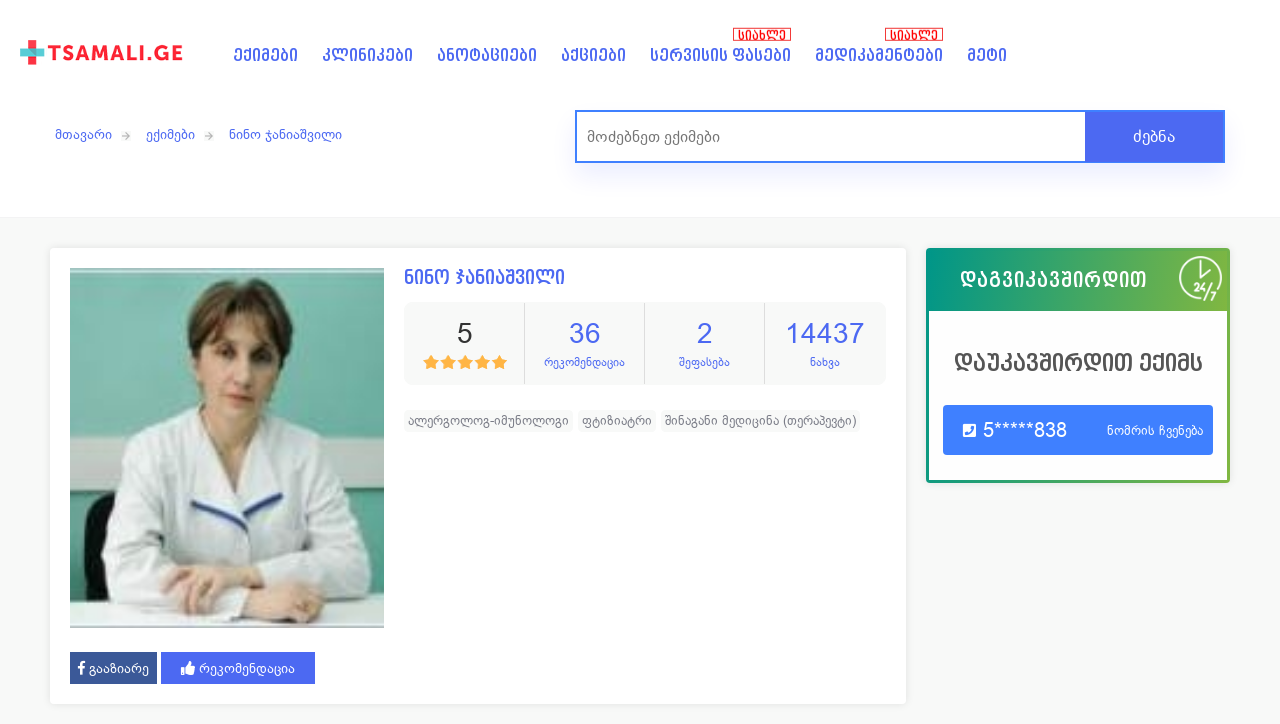

--- FILE ---
content_type: text/html; charset=UTF-8
request_url: https://tsamali.ge/eqimi/nino-janiashvili/alergologi-imunologi
body_size: 14833
content:
<!DOCTYPE html>
<html lang="ka">
<head>
<meta charset="UTF-8">
<title>ნინო ჯანიაშვილი, ალერგოლოგ-იმუნოლოგი - მიღებაზე ჩაწერა</title>
<meta name='viewport' content="width=device-width, initial-scale=1" />
<meta name="description" content="ექიმის სახელი: ნინო ჯანიაშვილი, ქალაქი: თბილისი, სამუშაო ადგილი: , მიმართულება: ალერგოლოგ-იმუნოლოგი" />
<meta property="og:title" content="ნინო ჯანიაშვილი, ალერგოლოგ-იმუნოლოგი - მიღებაზე ჩაწერა" />
    <meta name="google-site-verification" content="ykyMYTGX-vcHhfGIQBGWmCPcoGm2z_T3nMjK6Bul0rA" />

<!--    admixer init part-->
<!--    <script src="https://cdn.admixer.net/scripts3/loader2.js" async-->
<!--            data-inv="//inv-nets.admixer.net/"-->
<!--            data-r="single"-->
<!--            data-sender="admixer"-->
<!--            data-bundle="desktop"></script>-->
<!--    <script type="text/javascript">-->
<!--      if( /Android|webOS|iPhone|iPad|iPod|BlackBerry|IEMobile|Opera Mini/i.test(navigator.userAgent) ) {-->
<!--        (window.globalAmlAds = window.globalAmlAds || []).push(function() {-->
<!--          globalAml.defineSlot({z: 'd969f77a-4822-4852-aca1-d23742345f91', ph: 'admixer_d969f77a48224852aca1d23742345f91_zone_111340_sect_53521_site_47350', i: 'inv-nets', s:'64fc4d33-7f2d-49b0-8e06-3a9166bcbe0c', sender: 'admixer'});-->
<!--          globalAml.singleRequest("admixer");});-->
<!--      }-->
<!--      else{-->
<!--        (window.globalAmlAds = window.globalAmlAds || []).push(function() {-->
<!--          globalAml.defineSlot({z: 'd8dd712a-d306-4ebf-af1b-a1a52c993060', ph: 'admixer_d8dd712ad3064ebfaf1ba1a52c993060_zone_111339_sect_53521_site_47350', i: 'inv-nets', s:'64fc4d33-7f2d-49b0-8e06-3a9166bcbe0c', sender: 'admixer'});-->
<!--          globalAml.singleRequest("admixer");});-->
<!---->
<!--      }-->
<!--    </script>-->
<meta property="og:image" content="https://tsamali.ge/uploads/doctors/325-3.png" />
<meta property="og:image:width" content="1200" />
<meta property="og:image:height" content="628" />
<meta property="og:site_name" content="TSAMALI.GE" />
<meta property="og:description" content="ექიმის სახელი: ნინო ჯანიაშვილი, ქალაქი: თბილისი, სამუშაო ადგილი: , მიმართულება: ალერგოლოგ-იმუნოლოგი" />
<meta property="og:type" content="website" />
<meta property="og:url" content="https://tsamali.ge/eqimi/nino-janiashvili/alergologi-imunologi"/>
<meta name="theme-color" content="#f8f9f8">
<link rel="stylesheet" href="/assets/css/main.css?v=8.82" type="text/css" />
<link rel="stylesheet" href="/assets/css/jquery-ui.css" />
<script src="/assets/js/jquery-3.4.1.min.js" ></script>
<meta name="google-site-verification" content="Mjvxsn0xAO1gC4u_r7ZSKuhth_2-s7OSG29Pini7xjU" />

<!-- Google Tag Manager -->
<script>(function(w,d,s,l,i){w[l]=w[l]||[];w[l].push({'gtm.start':
new Date().getTime(),event:'gtm.js'});var f=d.getElementsByTagName(s)[0],
j=d.createElement(s),dl=l!='dataLayer'?'&l='+l:'';j.async=true;j.src=
'https://www.googletagmanager.com/gtm.js?id='+i+dl;f.parentNode.insertBefore(j,f);
})(window,document,'script','dataLayer','GTM-KP3P448');</script>
<!-- End Google Tag Manager -->
<!-- Google Tag Manager (noscript) -->
<noscript><iframe src="https://www.googletagmanager.com/ns.html?id=GTM-KP3P448"
height="0" width="0" style="display:none;visibility:hidden"></iframe></noscript>
<!-- End Google Tag Manager (noscript) -->

 <!-- Facebook Pixel Code -->
<script>
  !function(f,b,e,v,n,t,s)
  {if(f.fbq)return;n=f.fbq=function(){n.callMethod?
  n.callMethod.apply(n,arguments):n.queue.push(arguments)};
  if(!f._fbq)f._fbq=n;n.push=n;n.loaded=!0;n.version='2.0';
  n.queue=[];t=b.createElement(e);t.async=!0;
  t.src=v;s=b.getElementsByTagName(e)[0];
  s.parentNode.insertBefore(t,s)}(window, document,'script',
  'https://connect.facebook.net/en_US/fbevents.js');
  fbq('init', '1534304783448166');
  fbq('track', 'PageView');
</script>
<noscript><img height="1" width="1" alt="fb" style="display:none"src="https://www.facebook.com/tr?id=1534304783448166&ev=PageView&noscript=1"/></noscript>


<style>
    /* Popup box BEGIN */
    .hover_bkgr_fricc{
        background:rgba(0,0,0,.4);
        cursor:pointer;
        display:none;
        height:100%;
        position:fixed;
        text-align:center;
        top:0;
        width:100%;
        z-index:10000;
    }
    .hover_bkgr_fricc .helper{
        display:inline-block;
        height:100%;
        vertical-align:middle;
    }
    .hover_bkgr_fricc > div {
        background-color: #fff;
        box-shadow: 10px 10px 60px #555;
        display: inline-block;
        height: auto;
        vertical-align: middle;
        position: relative;
        border-radius: 8px;
        padding: 15px 5%;
        margin-top: 50px;

    }

    .trigger_popup_fricc {
        cursor: pointer;
        font-size: 20px;
        margin: 20px;
        display: inline-block;
        font-weight: bold;
    }
    /* Popup box END */
</style>

</head>

<body>
	<div class="header hide_print insideheader">
	<div class="header_box">
	<div class="header_top">
			<a href="/" class="logocontainer"><img src="/img/logo_small_2.png" alt="logo" class="logo"></a>
		<a class="mob_menu onlyMob right" id="hideshowfollow">☰</a>
		<div class="header_menu">
					<ul>
				<li><a href="/doctors">ექიმები</a></li>
				<li><a href="/clinics">კლინიკები</a></li>
				<li><a href="/annotations">ანოტაციები </a></li>
				<li><a href="/sales">აქციები</a></li>
				<li class="noteme">
					<a href="/servisebi">სერვისის ფასები </a>
					<span class="notify-bubble object">სიახლე</span>
				</li>
				<li class="noteme"><a href="/medikamentebi">მედიკამენტები
					<span class="notify-bubble object">სიახლე</span>
					</a>
				</li>
				<li class="menu_more hide_mob">
					<a href="#" class="meti">მეტი</a>
					<ul>

						<li><a href="/sazgvargaret-mkurnaloba">საზღვარგარეთ მკურნალობა</a></li>
						<li><a href="/forum">ფორუმი</a></li>
						<li><a href="/daavadebebi">დაავადებები</a></li>
						<li><a href="/blog">ბლოგი</a></li>
						<li><a href="/videos">ვიდეოები</a></li>
					</ul>
				</li>
				<li class="hide_browser"><a href="/forum">ფორუმი</a></li>
				<li class="hide_browser"><a href="/daavadebebi">დაავადებები</a></li>
				<li class="hide_browser"><a href="/blog">ბლოგი</a></li>
				<li class="hide_browser"><a href="/videos">ვიდეოები</a></li>
				<li class="hide_browser"><a href="/sazgvargaret-mkurnaloba">საზღვარგარეთ მკურნალობა</a></li>
			</ul>

		</div>
				<div class="header_button" style="display: none;">
			<div class="header_button_text">
				<div class="header_button_text1">დაგვიკავშირდით</div>
				<!--<div class="header_button_text2">032 2 022 123</div>-->
				<div class="header_button_text2">599 18 11 92</div>
			</div>
		</div>
			</div>



<div class="mob_header_menu hide_browser">
	<ul>
		<li>
			<a title="ექიმები" href="/doctors"><i class="stats_ico1"></i><span>ექიმები</span></a>
		</li>
		<li>
			<a title="კლინიკები" href="/clinics"><i class="stats_ico2"></i><span>კლინიკები</span></a>
		</li>
		<li class="main_wamlebi">
			<a href="" title="წამლები" class="wamlebi"><i class="stats_ico4"></i><span>წამლები</span></a>
			<ul class="sub_wamlebi">
				<li>
					<a title="წამლები" href="/medikamentebi"><i class="stats_ico4"></i><span>ფასები</span></a>
				</li>
				<li>
					<a title="ანოტაციები" href="/annotations"><i class="stats_ico4"></i><span>ანოტაციები</span></a>
				</li>
			</ul>
		</li>
		<li>
			<a title="სამედიცინო სერვისები" href="/servisebi"><i class="stats_ico3"></i><span>სერვისები</span></a>
		</li>
		<li>
			<a title="აქციები" href="/sales"><i class="stats_ico5"></i><span>აქციები</span></a>
		</li>
	</ul>
</div>
  <div class="clear"></div>
  <script>
  $(".main_wamlebi").click(function(){
	  $(this).find("ul").toggle();
  });

  $(".mob_header_menu a").click(function(){
	var name = $(this).find("span").html();
	gtag('event', 'menu_click', {
	  'event_label': name,
	  'event_category': 'მენიუს კლიკი - '+name
	});
	});
  </script>

        <!-- POPUP ADS -->

                
        <script>
            window.addEventListener('load', (event) => {
                setTimeout(function() { $(".hover_bkgr_fricc").show();
                    setTimeout(function() { $(".hover_bkgr_fricc").fadeOut(); }, 5000);
                }, 3000);

            });
          //  setTimeout(function() { $(".hover_bkgr_fricc").fadeOut(); }, 5000);


        </script>
        <!-- END popup ADS -->
<div class="header_search hide_mob">
      <div class="header_search_inside">
      <div class="page_links_insider hide_print">
         <a href='/' class='page_link'>მთავარი</a><a href='/doctors' class='page_link'>ექიმები</a><a href='#' class='page_link'>ნინო ჯანიაშვილი</a>      </div>
            <div class="header_search_box search_insider">
         <form id="search" name="search" action="/search/" method="get" >
		
                       
			<input type='hidden' value='doctors' name='category'></input>
                        <input type="text" name="q" id="element" class="search_input " placeholder="მოძებნეთ ექიმები" autocomplete="off" required />
            <button  class="search_button">ძებნა</button>
            <div id="success" class="search_result"></div>
         </form>
      </div>
       
   </div>
   </div></div>
</div>


<script src="/assets/js/gijgo.min.js" type="text/javascript"></script>
<link href="https://unpkg.com/gijgo@1.9.11/css/gijgo.min.css" rel="stylesheet" type="text/css"/>
<style>
    .only__desktop {
        display: block;
    }

    .only__mobile {
        display: none;
    }


    @media only screen and (max-width: 500px) {
        .only__desktop {
            display: none;
        }

        .only__mobile {
            display: block;
        }
    }
</style>

<div style="margin-bottom: 20px" class="only__mobile">
    <div id='admixer_bed8ddcfb6d14a86b8bafe15edfe279a_zone_77492_sect_28116_site_22751' data-sender='admixer'></div>

    <script type='text/javascript'>
      (window.globalAmlAds = window.globalAmlAds || []).push(function () {
        globalAml.display('admixer_bed8ddcfb6d14a86b8bafe15edfe279a_zone_77492_sect_28116_site_22751');
      });
    </script>
</div>
<div class="content doctors">


    <div class="full_content">
        <div class="equal-childs">
            <div class="full_content_r boxshadow">
                <div class="full_l_box">
                                            <div style="background:url(https://tsamali.ge/uploads/doctors/thumbs/325-3.png) no-repeat;" class="doctor_a_bg"></div>
                                            <!-- share -->
                    <div class="item_rank_top hide_browser" style="float:none;">
                        <div class="item_rank_text left">5</div>
                        <div class="item_rank_div left">
                            <div class="item_rank_star"
                                 style="width:100%;background: url(https://tsamali.ge/assets/images/yellow_stars_full.png) no-repeat;"></div>
                        </div>

                    </div>
                    <div class="clear"></div>
                    <div class="shareDiv hide_mob">
                        <a href="https://www.facebook.com/sharer/sharer.php?u=https://tsamali.ge/eqimi/nino-janiashvili/alergologi-imunologi"
                           onclick="window.open(this.href, 'child', 'scrollbars,width=650,height=300'); return false"
                           class="sharebut sharefb" target="_blank"><i class="fab fa-facebook-f"></i> გააზიარე</a>
                        <button class="sharebut full_stats_item_vip recomendacia" data-type="doctor"
                                data-id="325"><i class="fa fa-thumbs-up rec_ico"></i> რეკომენდაცია
                        </button>

                    </div>
                    <!-- share -->

                </div>
                <div class="full_r_left">
                    <h1 class="doctor_item_title">ნინო ჯანიაშვილი </h1>
                    <div class="mob_stat_right hide_browser">
                        <div class="hide_browser"><span><i
                                        class="far fa-comment-alt"></i> 2</span></div>
                        <div class="hide_browser"><span><i class="far fa-thumbs-up"></i> 36</span>
                        </div>
                        <div class="hide_browser"><span><i class="far fa-eye"></i> 14437</span></div>
                    </div>
                    <div class="full_stats hide_mob">
                        <div class="full_stats_item">
                            <span style="color:#333">5</span>
                            <div class="rec_text">
                                <div class="item_rank" style="float:none;margin-top:0;">
                                    <div class="item_rank_yellow_div left">
                                        <div class="item_rank_star"
                                             style="width:100%;background: url(https://tsamali.ge/assets/images/yellow_stars_full.png) no-repeat;"></div>
                                    </div>
                                </div>
                            </div>
                            <i class="fa fa-star hide_browser" style="color:#ffc107;"></i>
                        </div>
                        <div class="full_stats_item full_stats_item_vip">
                            <span>36</span>
                            <i class="fa fa-thumbs-up rec_ico hide_browser"></i>
                            <div class="rec_text"> რეკომენდაცია</div>
                        </div>
                        <div class="full_stats_item"><span>2</span>შეფასება</div>
                        <div class="full_stats_item"><span>14437</span>ნახვა</div>
                    </div>
                    <div class="full_clinics_item">

                        <div class=" item_time3">

                            <ul style="width:unset">
                                                                        <li><a href="/eqimebi/alergologi-imunologi">ალერგოლოგ-იმუნოლოგი</a>
                                        </li>
                                                                            <li><a href="/eqimebi/ftiziatri-pulmonologi">ფტიზიატრი</a>
                                        </li>
                                                                            <li><a href="/eqimebi/shinagani-medicina-terapevti">შინაგანი მედიცინა (თერაპევტი)</a>
                                        </li>
                                                                </ul>
                            <i class="fa fa-ellipsis-h showMoreMim"></i>
                        </div>
                    </div>

                                    </div>
                <div class="full_clinics">

                    <div class="full_clinics_item">
                        <div class="full_clinics_title1">სამუშაო ადგილი</div>
                        <div class="full_clinics_title2">
                                                        

                        </div>

                        <div class="mapMain" style="display:none">
                            <div id="map"></div>

                            <link rel="stylesheet" href="https://unpkg.com/leaflet@1.4.0/dist/leaflet.css"
                                  integrity="sha512-puBpdR0798OZvTTbP4A8Ix/l+A4dHDD0DGqYW6RQ+9jxkRFclaxxQb/SJAWZfWAkuyeQUytO7+7N4QKrDh+drA=="
                                  crossorigin=""/>

                            <script src="https://unpkg.com/leaflet@1.4.0/dist/leaflet.js"
                                    integrity="sha512-QVftwZFqvtRNi0ZyCtsznlKSWOStnDORoefr1enyq5mVL4tmKB3S/EnC3rRJcxCPavG10IcrVGSmPh6Qw5lwrg=="
                                    crossorigin=""></script>
                        </div>
                    </div>
                    <!--
			   <div class="full_clinics_item">
                  <div class="full_clinics_title1">ქალაქი</div>
                  <div class="full_clinics_title2">თბილისი</div>
               </div>
			   -->
                </div>
            </div>
            <div class="full_content_l ">
                
                        <div class="full_r_right green_box showondesctop">
                            <div id="addnumber">
                                <div class="full_form_title">დაგვიკავშირდით <img src="https://tsamali.ge/img/24.png"
                                                                                 alt="ჩაწერა 24/7" class="ocdatime">
                                </div>
                                <div class="full_form_box">
                                    <p class="dagvi_header">დაუკავშირდით ექიმს</p>
                                    <div class="full_form_box_line">
                                        <p class="full_form_submit shownumber"><i class="fas fa-phone-square"></i> <span
                                                    class="phone_replace"></span><a class="box_show_number">ნომრის
                                                ჩვენება</a></p>
                                    </div>

                                    <script>
                                      function transformEntry(item, type) {
                                        switch (type) {
                                          case 'mail':
                                            var parts = item.split("@"), len = parts[0].length;
                                            return item.replace(/(\w{1})(.*)(\w{1})@(.*)/, '$1******$3@$4')
                                          case 'phone':
                                            return item[0] + "*".repeat(item.length - 4) + item.slice(-3);
                                          default:
                                            throw new Error("Undefined type: " + type);
                                        }
                                        console.log();
                                      }

                                      var phone = "599281838";
                                      var emaili = " info@joann.ge";
                                      $(".phone_replace").html(transformEntry(phone, "phone"));
                                      $(".mail_raplace").html(transformEntry(emaili, "mail"));
                                      $(".showmail").click(function () {
                                        $(".mail_raplace").html(emaili);
                                        $(".full_form_submit").removeClass("showmail");
                                      });
                                      $(".shownumber").click(function () {
                                        $(".full_form_submit").removeClass("shownumber");
                                        $(".phone_replace").html('<a href="tel:' + phone + '" onclick="countclick()" rel="nofollow"> ' + phone + '</a>');
                                        gtag('event', 'click', {
                                          'event_category': 'ნომერზე კლიკი - კლინიკა',
                                          'event_label': 'სად: ნინო ჯანიაშვილი - ჩაწერა'
                                        });
                                        countclick();
                                      });
                                    </script>
                                </div>
                            </div>
                        </div>
                        <!-- MOB MENU -->
                                                    <div style="bottom: 20px; background: none !important;" class="mobile_action_menu">
                        <span class="mob_by_z">
                        <a href="tel:599281838" onclick="countclick()" rel="nofollow"
                           style="width:100%; border-radius:20px; margin:0 auto; font-family: BPG Web Caps; height: 40px; background-color: #32b67a; float:none !important;"><i
                                    class="fas fa-phone"></i> ექიმთან დარეკვა</a>
                        </span>
                            </div>
                                                <!-- END MOB MENU -->
                                    <div class="clear"></div>
            </div>
        </div>
        <div class="clear divider"></div>


        <div class="full_content_r bg-none">
            
            <div style="margin-bottom: 20px;">
                <div id='admixer_a47f5d31648a410a8188626b1d4a05b5_zone_77605_sect_28116_site_22751'
                     data-sender='admixer'></div>

                <script type='text/javascript'>

                  (window.globalAmlAds = window.globalAmlAds || []).push(function () {

                    globalAml.display('admixer_a47f5d31648a410a8188626b1d4a05b5_zone_77605_sect_28116_site_22751');

                  });

                </script>

            </div>

            <div style="margin-bottom: 20px;">
                <div id='admixer_765b6a7a4c374c699b30c04eb3e3b66b_zone_77496_sect_28116_site_22751'
                     data-sender='admixer'></div>

                <script type='text/javascript'>

                  (window.globalAmlAds = window.globalAmlAds || []).push(function () {

                    globalAml.display('admixer_765b6a7a4c374c699b30c04eb3e3b66b_zone_77496_sect_28116_site_22751');

                  });

                </script>
            </div>

            <div id="tabs">
                <ul class='tabs1'>
                    <li><a href='#tabs-1'>შეფასებები</a></li>
                    <li><a href='#tabs-2'>ინფორმაცია</a></li>
                    <li class='hide_mob'><a href='#tabs-3'>კითხვები</a></li>
                    <li><a href='#tabs-4'>ვიდეოები</a></li>
                </ul>
                <div class="full_clinics_review" id="tabs-1">

                    <div class="show_more_box">

                                                    <button class="addrev"><i class="fas fa-plus-circle"></i> დაამატე შეფასება</button>                            <div class="full_clinics_review_item moreBox " >
                                <div class="full_clinics_review_top">
                                    <div class="full_clinics_review_name">nino</div>
                                    <div class="full_clinics_review_date">2024-02-20</div>
                                </div>
                                <div class="full_clinics_review_text">თავისი საქმის პროფესიონალი</div>
                                <div class="item_ranks">
                                    <div class="item_ranks_item">
                                        <div class="item_rank">
                                            <div class="item_rank_text left">პროფესიონალიზმი</div>
                                            <div class="item_rank_div left">
                                                <div class="item_rank_star"
                                                     style="width:100%;background: url(https://tsamali.ge/assets/images/yellow_stars_full.png) no-repeat;"></div>
                                            </div>
                                        </div>
                                    </div>
                                    <div class="item_ranks_item">
                                        <div class="item_rank">
                                            <div class="item_rank_text left">სისუფთავე</div>
                                            <div class="item_rank_div left">
                                                <div class="item_rank_star"
                                                     style="width:100%;background: url(https://tsamali.ge/assets/images/yellow_stars_full.png) no-repeat;"></div>
                                            </div>
                                        </div>
                                    </div>
                                    <div class="item_ranks_item">
                                        <div class="item_rank">
                                            <div class="item_rank_text left">ეთიკა</div>
                                            <div class="item_rank_div left">
                                                <div class="item_rank_star"
                                                     style="width:100%;background: url(https://tsamali.ge/assets/images/yellow_stars_full.png) no-repeat;"></div>
                                            </div>
                                        </div>
                                    </div>
                                </div>
                            </div>
                                                    <div class="full_clinics_review_item moreBox " >
                                <div class="full_clinics_review_top">
                                    <div class="full_clinics_review_name">მაია</div>
                                    <div class="full_clinics_review_date">2013-12-13</div>
                                </div>
                                <div class="full_clinics_review_text">უჭკვიანესი.</div>
                                <div class="item_ranks">
                                    <div class="item_ranks_item">
                                        <div class="item_rank">
                                            <div class="item_rank_text left">პროფესიონალიზმი</div>
                                            <div class="item_rank_div left">
                                                <div class="item_rank_star"
                                                     style="width:100%;background: url(https://tsamali.ge/assets/images/yellow_stars_full.png) no-repeat;"></div>
                                            </div>
                                        </div>
                                    </div>
                                    <div class="item_ranks_item">
                                        <div class="item_rank">
                                            <div class="item_rank_text left">სისუფთავე</div>
                                            <div class="item_rank_div left">
                                                <div class="item_rank_star"
                                                     style="width:100%;background: url(https://tsamali.ge/assets/images/yellow_stars_full.png) no-repeat;"></div>
                                            </div>
                                        </div>
                                    </div>
                                    <div class="item_ranks_item">
                                        <div class="item_rank">
                                            <div class="item_rank_text left">ეთიკა</div>
                                            <div class="item_rank_div left">
                                                <div class="item_rank_star"
                                                     style="width:100%;background: url(https://tsamali.ge/assets/images/yellow_stars_full.png) no-repeat;"></div>
                                            </div>
                                        </div>
                                    </div>
                                </div>
                            </div>
                                            </div>
                                                            <!-- calke -->
                    <div class="add_review_box boxshadow" id="add_review">
                        <div class="hidereview">
                            <div class="add_review_box_title">შეაფასე ექიმი</div>
                            <div class="clear divider"></div>
                            <form name="rating" id="shefaseba1" action="/shefaseba1">
                                <div class="submit_ranks">
                                    <div class="submit_ranks_item">
                                        <div class="item_rank">
                                            <div class="submit_rank_text stars1_text">პროფესიონალიზმი</div>
                                            <div class='rating-stars text-center'>
                                                <ul id='stars1'>
                                                    <li class='star' data-value='1'><i class='fa fa-star fa-fw'></i>
                                                    </li>
                                                    <li class='star' data-value='2'><i class='fa fa-star fa-fw'></i>
                                                    </li>
                                                    <li class='star' data-value='3'><i class='fa fa-star fa-fw'></i>
                                                    </li>
                                                    <li class='star' data-value='4'><i class='fa fa-star fa-fw'></i>
                                                    </li>
                                                    <li class='star' data-value='5'><i class='fa fa-star fa-fw'></i>
                                                    </li>
                                                </ul>
                                            </div>
                                        </div>
                                    </div>
                                    <div class="submit_ranks_item">
                                        <div class="item_rank">
                                            <div class="submit_rank_text stars2_text">სისუფთავე</div>
                                            <div class='rating-stars text-center'>
                                                <ul id='stars2'>
                                                    <li class='star' data-value='1'><i class='fa fa-star fa-fw'></i>
                                                    </li>
                                                    <li class='star' data-value='2'><i class='fa fa-star fa-fw'></i>
                                                    </li>
                                                    <li class='star' data-value='3'><i class='fa fa-star fa-fw'></i>
                                                    </li>
                                                    <li class='star' data-value='4'><i class='fa fa-star fa-fw'></i>
                                                    </li>
                                                    <li class='star' data-value='5'><i class='fa fa-star fa-fw'></i>
                                                    </li>
                                                </ul>
                                            </div>
                                        </div>
                                    </div>
                                    <div class="submit_ranks_item">
                                        <div class="item_rank">
                                            <div class="submit_rank_text stars3_text">ეთიკა</div>
                                            <div class='rating-stars text-center'>
                                                <ul id='stars3'>
                                                    <li class='star' data-value='1'><i class='fa fa-star fa-fw'></i>
                                                    </li>
                                                    <li class='star' data-value='2'><i class='fa fa-star fa-fw'></i>
                                                    </li>
                                                    <li class='star' data-value='3'><i class='fa fa-star fa-fw'></i>
                                                    </li>
                                                    <li class='star' data-value='4'><i class='fa fa-star fa-fw'></i>
                                                    </li>
                                                    <li class='star' data-value='5'><i class='fa fa-star fa-fw'></i>
                                                    </li>
                                                </ul>
                                            </div>
                                        </div>
                                    </div>
                                </div>
                                <div class="clear"></div>
                                <input type="hidden" name="stars1_input" id="stars1_input">
                                <input type="hidden" name="stars2_input" id="stars2_input">
                                <input type="hidden" name="stars3_input" id="stars3_input">
                                <input class="submit_rank_input input2" type="text" id="commenter_name"
                                       name="commenter_name" placeholder="სახელი გვარი">
                                <input class="submit_rank_input input2" style="margin:0" type="text"
                                       id="commenter_phone" name="commenter_phone" placeholder="ტელეფონი">
                                <div class="clear"></div>
                                <textarea class="submit_rank_input1 padding10" id="commenter_comment"
                                          name="commenter_comment"
                                          placeholder="გთხოვთ შეფასება დაწეროთ დეტალურად და ობიექტურად"></textarea>
                                <input type="hidden" id="rating_id" name="rating_id" value="325">
                                <input type="submit" class="submit_rank_submit" id="submit_order2" value="დამატება">
                            </form>
                        </div>
                        <div class="rating_message">
                            <div class='rating_success'>
                                <h1>ექიმის შეფასება წარმატებით დასრულდა</h1>
                                <h1>თქვენი შეფასება გამოქვეყნდება ადმინისტრაციის გადამოწმების შემდეგ</h1>
                                <h1 class="sharetext">გთხოვთ ასევე გააზიაროთ ექიმის პროფილი:</h1> <a
                                        href="https://www.facebook.com/sharer/sharer.php?u=https://tsamali.ge/eqimi/nino-janiashvili/alergologi-imunologi"
                                        onclick="window.open(this.href, 'child', 'scrollbars,width=650,height=300'); return false"
                                        target="_blank"><i class="fab fa-facebook-f"></i> გააზიარე</a>
                            </div>
                        </div>
                    </div>
                    <!-- calke -->
                </div>
                <div class="full_clinics_review" id="tabs-2">
                                            <div class="full_descr" style="margin-top:0;">1</div>
                                    </div>

                <div class="full_clinics_review" id="tabs-3">

                    <div class="show_more_box">

                                            </div>

                    
                        <div style="padding: 30px 15px 5px 15px;text-align: center;color: #000;">ამ ექიმზე კითხვები ჯერ
                            არ არის დამატებული
                        </div><br/>
                                                            <div class="doctor_add_rewiev add_question_box ">
                        <div class="add_review_box_title" style="margin-bottom:10px;">დაუსვი კითხვა ექიმს</div>
                        <form name="faq" id="qform" action="/forum">
                            <div class="faq_class1">

                                <input name="name" id="question-name" placeholder="სახელი და გვარი"
                                       class="submit_rank_input input2" type="text" required/>

                                <input name="email" id="question-email" class="submit_rank_input input2"
                                       placeholder="ელ-ფოსტა ან ტელეფონი" type="text" required/>

                                <input name="dr_id" id="dr_id" type="hidden" value="325"/>

                                <div class="wpqa_textarea wpqa_textarea_p">
                                    <textarea name="comment" id="question-text" class="submit_rank_input1"
                                              aria-required="true" cols="58" rows="8" required
                                              placeholder="დაწერეთ კითხვის შესახებ დეტალურად."></textarea>
                                </div>
                                <p>

                                    <input type="checkbox" id="anonymously_question" class="ask_anonymously"
                                           name="anonymously_question"/>
                                    <label for="anonymously_question">კითხვა ანონიმურად</label>
                                </p>
                                <p>
                                    <input type="checkbox" id="remember_answer" class="remember_answer"
                                           name="remember_answer" checked/>
                                    <label for="remember_answer">მსურს მივიღო შეტყობინება განახლების შესახებ</label>
                                </p>
                                <p class="form-submit">
                                    <button type="submit" class="submit_rank_submit addquest">კითხვის გამოქვეყნება
                                    </button>
                                    <span class="load_span">
							<span class="loader_2"></span>
							</span></p>
                            </div>
                        </form>
                        <script>
                          $("#qform").submit(function (event) {
                            var dr_id = $("#dr_id").val();
                            var name = $("#question-name").val();
                            var number = $("#question-email").val();
                            var text = $("#question-text").val();
                            var anonymously = $('input[name="anonymously_question"]:checked').serialize();
                            var remember = $('input[name="remember_answer"]:checked').serialize();

                            $.post("/include/forum_get.php?id=3", {
                              dr_id: dr_id,
                              name: name,
                              number: number,
                              text: text,
                              anonymously: anonymously,
                              remember: remember
                            })
                                .done(function (data) {
                                  console.log(data);
                                  $(".question_message").show();
                                  $("#qform").hide();
                                  $(".add_review_box_title").hide();


                                });
                            event.preventDefault();
                          });
                        </script>

                        <div class="question_message" style="display:none">
                            <div class='question_success'>
                                <h1>კითხვა წარმატებით დაემატა</h1>

                            </div>
                        </div>
                    </div>
                </div>
                <script>

                  $(document).ready(function () {
                    $(".moreBoxQues").slice(0, 3).show(), 0 != $(".blogBox:hidden").length && $("#loadMoreQues").show(), $("#loadMoreQues").on("click", function (e) {
                      e.preventDefault(), $(".moreBoxQues:hidden").slice(0, 6).slideDown(), 0 == $(".moreBoxQues:hidden").length && $("#loadMoreQues").fadeOut("slow")
                    })
                  })
                  $(document).ready(function () {
                    $('.play-video').on('click', function (ev) {
                      videoId = $(this).data("id");
                      //$("#ytplayer")[0].src += "&autoplay=1";;
                      $("#ytplayer").attr("src", "https://www.youtube.com/embed/" + videoId + "?rel=0&autoplay=1");
                      console.log($("#ytplayer")[0].src);

                      $('.play-video').removeClass("video-active");
                      $(this).addClass("video-active");
                      ev.preventDefault();

                    });
                  });
                </script>
                <div class="full_clinics_review" id="tabs-4">
                    <div style="padding:20px;">ინფორმაცია არ არის დამატებული</div>                </div>

            </div>

        </div>

        <div class="full_content_l">
            <div class="full_sales">
                
                <!--  სიახლეები-->
                <div class="full_sales_title"><a href="https://tsamali.ge/blog">სიახლეები</a></div>

                <div class="clear" style="margin-top:10px;"></div>
                <div>
                    <div id='admixer_3c73c932982e476bb6811c219f52830f_zone_77495_sect_28116_site_22751'
                         data-sender='admixer'></div>

                    <script type='text/javascript'>

                      (window.globalAmlAds = window.globalAmlAds || []).push(function () {

                        globalAml.display('admixer_3c73c932982e476bb6811c219f52830f_zone_77495_sect_28116_site_22751');

                      });

                    </script>
                </div>
                <div class="clear" style="margin-top:10px;"></div>


                <div class="ant_banners">
                                            <div class="top_sale_item">
                            <a href="/blogi/vudis-natura-diagnostikuri-metodi-dermatologiashi"><img src="https://tsamali.ge/uploads/blog/thumbs/704-7.jpg"
                                                                            alt="ვუდის ნათურა - დიაგნოსტიკური მეთოდი დერმატოლოგიაში">
                                <div class="top_sale_item_title">ვუდის ნათურა - დიაგნოსტიკური მეთოდი დერმატოლოგიაში</div>
                            </a>
                        </div>
                                            <div class="top_sale_item">
                            <a href="/blogi/d-vitamini-da-misi-roli-chvens-janmrtelobashi"><img src="https://tsamali.ge/uploads/blog/thumbs/697-5.png"
                                                                            alt="D ვიტამინი და მისი როლი ჩვენს ჯანმრთელობაში">
                                <div class="top_sale_item_title">D ვიტამინი და მისი როლი ჩვენს ჯანმრთელობაში</div>
                            </a>
                        </div>
                                            <div class="top_sale_item">
                            <a href="/blogi/ken-volkeris-klinika-beneficiaris-istoria-sareabilitacio-kursisa-da-robototerapiis-shesaxeb"><img src="https://tsamali.ge/uploads/blog/thumbs/597-4.jpg"
                                                                            alt="კენ ვოლკერის კლინიკა: ბენეფიციარის ისტორია, სარეაბილიტაციო კურსისა და რობოტოთერაპიის შესახებ">
                                <div class="top_sale_item_title">კენ ვოლკერის კლინიკა: ბენეფიციარის ისტორია, სარეაბილიტაციო კურსისა და რობოტოთერაპიის შესახებ</div>
                            </a>
                        </div>
                                    </div>
                <!--  სიახლეები-->

            </div>
        </div>
        <div class="clear"></div>
        <div class="top50">
            <div class="content_title padding10">მსგავსი ექიმები</div>
            <div class="clear"></div>
            <div class="story owl-carousel owl-theme">
                
                    <div class="story-item item" style="background-image:url('https://tsamali.ge/uploads/doctors/thumbs/5556539-6.png');"><a
                                href="/eqimi/nana-tvalavadze/alergologi-imunologi">ნანა თვალავაძე</a>
                    </div>
                
                    <div class="story-item item" style="background-image:url('https://tsamali.ge/uploads/doctors/thumbs/5557195-2.jpg');"><a
                                href="/eqimi/lizi-feiqrishvili/alergologi-imunologi">ლიზი ფეიქრიშვილი</a>
                    </div>
                
                    <div class="story-item item" style="background-image:url('https://tsamali.ge/uploads/doctors/thumbs/5578658-7.jpg');"><a
                                href="/eqimi/shorena-karbelashvili/alergologi-imunologi">შორენა კარბელაშვილი</a>
                    </div>
                
                    <div class="story-item item" style="background-image:url('https://tsamali.ge/uploads/doctors/thumbs/5578646-5.jpg');"><a
                                href="/eqimi/tamar-qemoklidze/alergologi-imunologi">თამარ ქემოკლიძე</a>
                    </div>
                
                    <div class="story-item item" style="background-image:url('https://tsamali.ge/uploads/doctors/thumbs/5578741-5.png');"><a
                                href="/eqimi/tamar-saatashvili/alergologi-imunologi">თამარ საათაშვილი</a>
                    </div>
                
                    <div class="story-item item" style="background-image:url('https://tsamali.ge/uploads/doctors/thumbs/5556094-6.JPG');"><a
                                href="/eqimi/lia-zhorzholiani/alergologi-imunologi">ლია ჟორჟოლიანი (მედ. დოქტორი)</a>
                    </div>
                
                    <div class="story-item item" style="background-image:url('https://tsamali.ge/uploads/doctors/thumbs/1820-2.jpg');"><a
                                href="/eqimi/tinatin-gigauri/alergologi-imunologi">თინათინ გიგაური</a>
                    </div>
                
                    <div class="story-item item" style="background-image:url('https://tsamali.ge/uploads/doctors/thumbs/5577998-0.png');"><a
                                href="/eqimi/eka-svanidze/alergologi-imunologi">ეკა სვანიძე</a>
                    </div>
                
                    <div class="story-item item" style="background-image:url('https://tsamali.ge/uploads/doctors/thumbs/2027-5.png');"><a
                                href="/eqimi/lola-asanidze/alergologi-imunologi">ლოლა ასანიძე</a>
                    </div>
                
                    <div class="story-item item" style="background-image:url('https://tsamali.ge/uploads/doctors/thumbs/5577846-9.png');"><a
                                href="/eqimi/rusudan-ratiani/alergologi-imunologi">რუსუდან რატიანი</a>
                    </div>
                
                    <div class="story-item item" style="background-image:url('https://tsamali.ge/uploads/doctors/thumbs/5576543-6.png');"><a
                                href="/eqimi/nikoloz-saakashvili/alergologi-imunologi">ნიკოლოზ სააკაშვილი</a>
                    </div>
                
                    <div class="story-item item" style="background-image:url('https://tsamali.ge/uploads/doctors/thumbs/5576843-9.jpg');"><a
                                href="/eqimi/ciala-niazashvili/alergologi-imunologi">ცია ნიაზაშვილი</a>
                    </div>
                            </div>
            <script>
              $(document).ready(function () {
                $('.story').owlCarousel({
                  center: false,
                  items: 3,
                  loop: true,
                  margin: 5,
                  stagePadding: 15,
                  responsiveClass: true,
                  responsive: {
                    0: {
                      items: 3,
                      nav: false
                    },
                    600: {
                      items: 3,
                      nav: false
                    },
                    1000: {
                      items: 6,
                      margin: 10,
                      nav: true,
                      loop: false
                    }
                  }

                });
              });


            </script>


        </div>
    </div>
    <div class="clear"></div>
</div>
<script>

  $(".showMap").click(function () {
    $('.mapMain').toggle();
    $(".showmaptext").toggleText('(რუკის ჩვენება)', '(რუკის დამალვა)');
    initMap();
  });

  function initMap() {
    var mymap = L.map('map').setView([,], 13);

    // icon
    var greenIcon = L.icon({
      iconUrl: 'https://tsamali.ge/img/saxalxo_aftiaqi_marker.png',
      iconSize: [75, 50], // size of the icon
      iconAnchor: [54, 49], // point of the icon which will correspond to marker's location
      popupAnchor: [-3, -49]
    });

    var defaultIcon = L.icon({
      iconUrl: 'https://tsamali.ge/img/002-gps-1.png',

      iconSize: [50, 50], // size of the icon
      popupAnchor: [-10, -50],
      iconAnchor: [34, 49], // point of the icon which will correspond to marker's location

    });
    // icon
    L.tileLayer('https://api.tiles.mapbox.com/v4/{id}/{z}/{x}/{y}.png?access_token=pk.eyJ1IjoibWFwYm94IiwiYSI6ImNpejY4NXVycTA2emYycXBndHRqcmZ3N3gifQ.rJcFIG214AriISLbB6B5aw', {
      maxZoom: 18,
      id: 'mapbox.streets'
    }).addTo(mymap);
        }

</script>
<script>

</script>
<script type="application/ld+json">
   {
     "@context": "http://schema.org",
     "@type": "Person",
     "address": {
       "@type": "PostalAddress",
       "addressLocality": "Tbilisi, Georgia",
       "addressRegion": "GE",
       "postalCode": "0100",
       "streetAddress": "კრწანისის ქუჩა №12"
     },
     "email": "mailto:info@tsamali.ge",
     "image": "https://tsamali.ge/uploads/doctors/thumbs/325-3.png",
     "jobTitle": "შინაგანი მედიცინა (თერაპევტი)",
     "name": "ნინო ჯანიაშვილი",
     "memberOf": "ნიუ ჰოსპიტალსი (კრწანისი)",
     "nationality": "Georgian",
     "telephone": "+995 599 181 192",
     "url": "https://tsamali.ge/eqimi/nino-janiashvili/alergologi-imunologi"
   }

</script>
    <script type="application/ld+json">
   {
   "@context" : "http://schema.org",
   "@type" : "Product",
   "description" : "ექიმის სახელი: ნინო ჯანიაშვილი, ქალაქი: თბილისი, სამუშაო ადგილი: , მიმართულება: ალერგოლოგ-იმუნოლოგი",
   "mpn": "doc-325",
   "sku": "325",
   "image": "https://tsamali.ge/uploads/doctors/thumbs/325-3.png",
   "brand": "ნიუ ჰოსპიტალსი (კრწანისი)",
   "name": "ნინო ჯანიაშვილი",
   "offers": {
    "@type": "Offer",
	"itemCondition": "http://schema.org/UsedCondition",
	"availability": "http://schema.org/InStock",
    "url": "https://tsamali.ge/eqimi/nino-janiashvili/alergologi-imunologi",
    "priceCurrency": "GEL",
    "price": "1",
    "priceValidUntil": "2020-11-05",
    "seller": {
      "@type": "Organization",
      "name": "ნიუ ჰოსპიტალსი (კრწანისი)"
    }
   },
   "review": {
    "@type": "Review",
    "reviewRating": {
      "@type": "Rating",
      "ratingValue": "5",
      "bestRating": "5"
    },
    "author": {
      "@type": "Person",
      "name": "სახელი"
    }
  },
   "aggregateRating": {
    "@type": "AggregateRating",
    "ratingValue": "5",
    "reviewCount": "2"
  }

   }



    </script>


    <style>
    #addnumber {
        background: #fefefe;
        color: #fff;
        margin: 0;
        padding: 0
    }

    #addnumber .form-control {
        background-color: #fff;
        border-radius: 4px;
        border: none;
        height: 40px;
        -webkit-box-shadow: none;
        box-shadow: none;
        color: #3e485c;
        font-size: 14px;
        max-width: 100%;
        border: 1px solid #ccc;
        padding: 10px
    }

    .succestext {
        display: none;
    }

    .showondesctop {
        display: none;
    }

    .dagvi_header {
        padding: 15px 0 20px 0;
        text-align: center;
        font-family: bpg web caps;
        font-weight: normal;
        font-size: 20px;
    }

    .mob_by_z {
        background: #d2d2d2ad;
        padding: 5px;
        display: block;
        width: 80%;
        margin: 0 auto;
        border-radius: 25px;
    }

    .box_show_number, .box_show_mail {
        color: white;
        font-size: 13px;
        font-family: bpg ingiri;
        float: right;
        display: block;
        width: 53px;
        line-height: 17px;
        flex: 1;
        text-align: right;
    }

    .green_box .full_form_submit {
        font-size: 18px;
        line-height: 23px;
        padding: 5px;
        width: 100%;
        display: flex;
        align-items: center;
        background-repeat: no-repeat;
        margin-top: 10px;
        background-color: #3f80ff;
        border-radius: 4px;
        color: #fff;
        cursor: pointer;
        margin-bottom: 15px;
        padding-left: 20px;
        min-height: 50px;
        position: relative;
        padding-right: 10px;
    }

    .green_box .full_form_submit span {
        line-height: 33px;
        font-size: 20px;
        margin: 0;
        padding: 0;
        vertical-align: top;
        font-family: bpg ingiri;
    }

    .green_box .full_form_submit i {
        width: 20px;
        line-height: 33px;
        font-size: 15px

    }

    @media screen and (min-width: 993px) {
        .showondesctop {
            display: block;
        }
    }

</style>
<script>
  function addNum() {
    var num = document.getElementById('numb').value;
    $(".addnum").hide();
    $(".succestext").fadeIn();
    // var hide = document.getElementsByClassName('succestext');
    // var showsuc = document.getElementsByClassName('addnum');
    if (num !== '') {
      $.ajax({
        url: '/include/addnumber.php',
        type: 'POST',
        data: {
          type: 'doctor',
          action: 'addclick',
          id: '325',
          number: num,
          name: 'ნინო ჯანიაშვილი',
        }
      });
    } else {
      alert('გთხოვთ შეიყვანოთ ნომერი!')
    }
  }

  function reqNum() {
    $(".addnum").hide();
    $(".succestext").fadeIn();
    $.ajax({
      url: '/include/add_number_request.php',
      type: 'POST',
      data: {
        type: 'doctor',
        id: '325',
      }
    });
  }

  function countclick() {
    $.ajax({
      url: '/include/addnumber.php',
      type: 'POST',
      data: {
        type: 'doctor',
        action: 'addclick',
        id: '325',
      }
    });
  }

  function nomeriClick() {
    gtag('event', 'click', {
      'event_category': 'ნომერზე კლიკი - ექიმი',
      'event_label': 'სად: ნინო ჯანიაშვილი - ჩაწერა'
    });
  }

  $('#datepicker').datepicker({
    format: 'yyyy-mm-dd', });
</script>
<style>
    .only__desktop{
        display: block;
    }

    .only__mobile{
        display: none;
    }


    @media only screen and (max-width: 500px){
        .only__desktop{
            display: none;
        }

        .only__mobile{
            display: block;
        }
    }
</style>


<!--<div style="margin-bottom: 20px" class="only__desktop">-->
<!--    <div id='admixer_d8dd712ad3064ebfaf1ba1a52c993060_zone_111339_sect_53521_site_47350' data-sender='admixer'></div>-->
<!--    <script type='text/javascript'>-->
<!--      (window.globalAmlAds = window.globalAmlAds || []).push(function() {-->
<!--        globalAml.display('admixer_d8dd712ad3064ebfaf1ba1a52c993060_zone_111339_sect_53521_site_47350');-->
<!--      });-->
<!--    </script>-->
<!--</div>-->
<!---->
<!--<div style="margin-bottom: 20px" class="only__mobile">-->
<!--    <div id='admixer_d969f77a48224852aca1d23742345f91_zone_111340_sect_53521_site_47350' data-sender='admixer'></div>-->
<!--    <script type='text/javascript'>-->
<!--      (window.globalAmlAds = window.globalAmlAds || []).push(function() {-->
<!--        globalAml.display('admixer_d969f77a48224852aca1d23742345f91_zone_111340_sect_53521_site_47350');-->
<!--      });-->
<!--    </script>-->
<!--</div>-->

<div class="footer hide_print">
   <div class="footer_box">
      <div class="footer_box1">
         <div class="footerUlHeader">
            <img src="/img/logo_small.png" alt="logo small" style="width:140px"/>
         </div>
         <ul  class="footerUl">
            <li><a href="/about">ჩვენს შესახებ</a></li>
            <li><a href="#">პარტნიორები</a></li>
            <li><a href="/doctor_admin">ექიმებისთვის</a></li>
            <li><a href="/clinic_admin">კლინიკებისთვის</a></li>
            <li><a href="/med_admin">აფთიაქებისთვის</a></li>
            <li><a href="/reklama">რეკლამა საიტზე</a></li>
         </ul>
      </div>
      <div class="footer_box1">
         <div class="footerUlHeader ">
            <h4 class="mob_vis">პაციენტებისთვის</h4>
         </div>
         <ul class="footerUl">
            <li><a href="/doctors">ექიმები</a></li>
            <li><a href="/clinics">კლინიკები</a></li>
            <li><a href="/annotations">ანოტაციები</a></li>
            <li><a href="/blog">ბლოგი</a></li>
            <li style="display: none;"><a href="/eqimtan-chawera">ექიმთან ჩაწერა</a></li>
            <li><a href="/media">მედია</a></li>
         </ul>
      </div>
      <div class="footer_box2">
         <div class="footerUlHeader ">
            <h4>დაგვიკავშირდით</h4>
         </div>
         <ul class="footerUl">
             <!--
            <li class="footerUlLiContact">
               <div class="footer_button_text1">24/7 უფასო ცხელი ხაზი</div>
               <div class="footer_button_text2"><i class="fa fa-phone"></i> <a href="tel:599181192" rel="nofollow">599 18 11 92</a></div>
               <br/>
            </li>
             -->
            <li class="footerUlLiContact ullisoc">
               <table class="socialLinks">
                  <tbody>
                     <tr>
                        <td><a href="https://www.facebook.com/Tsamali.GE/" target="_blank" rel="noopener"><img src="/img/facebook.png" alt="facebook"></a></td>
                        <td><a href="https://www.youtube.com/channel/UCJBcsXMkGopENY-VSo1OwTg" target="_blank"><img src="/img/youtube.png" alt="youtube" rel="noopener"></a></td>
                        <td><a href="http://www.myvideo.ge/tsamaliGE" target="_blank"><img src="/img/myvideo.png" alt="myvideo" rel="noopener"></a></td>
                     </tr>
                  </tbody>
               </table>
               <div class="footer_button_text2 emaill"> info@tsamali.ge</div>
            </li>
            <li style="width: 100%; float: left;">
               <br/>
               <p>სამედიცინო პორტალი tsamali.ge არის უდიდესი ბაზის მქონე უფასო ონლაინ-სერვისი, სადაც ნებისმიერ ადამიანს შეუძლია მოიძიოს ინფორმაცია სასურველი სამედიცინო დაწესებულების და ექიმის შესახებ.</p>
            </li>
         </ul>
      </div>
   </div>
   <div class="copy content" style="">
	   <div class="cpleft">© 2010-2025 tsamali.ge, ყველა უფლება დაცულია.</div>
	   <div class="cpright">Developed by Pulsar Digital,  Property of "Digital Solutions" LLC</div>
   </div>
</div>
<!-- Load Facebook SDK for JavaScript -->
<div id="fb-root" class="hide_print"></div>
<!--
<link rel="stylesheet" href="/assets/css/ka_feedback.css?v=8.82" type="text/css" />
<script src="/assets/js/jquery.feedback.js?v=8.82"></script>
-->
	<link rel="stylesheet" href="https://use.fontawesome.com/releases/v5.3.1/css/all.css" >
	

<!-- End Facebook Pixel Code -->
<script async src="https://www.googletagmanager.com/gtag/js?id=UA-21734180-1"></script>
<script>
  window.dataLayer = window.dataLayer || [];
  function gtag(){dataLayer.push(arguments);}
  gtag('js', new Date());

  gtag('config', 'UA-21734180-1');


</script>
<script type="application/ld+json">
	{
		"@context": "http://schema.org",
		"@id": "https://tsamali.ge/#website",
		"@type": "WebSite",
		"url": "https://tsamali.ge/",
		"name": "Tsamali",
		"potentialAction": {
			"@type": "SearchAction",
			"target": "https://tsamali.ge/search/{search_term_string}?src=mc_google",
			"query-input": "required name=search_term_string"
		}
	}
</script>

<script type="application/ld+json">
	{
		"@context": "http://schema.org",
		"@id": "https://tsamali.ge/#webpage",
		"@type": "WebPage",
		"url": "https://tsamali.ge/",
		"name": "Tsamali"
	}
</script>

<div id="call-button" class="BOTTOM-RIGHT call-animated">
	<div class="call-button-wrapper actionShow">
		<div class="call-button-border-inner"></div>
		<div class="call-button-border-outer"></div>
		<div class="call-button-text call-animated">                 <span class="call-button-center-text">უფასო ზარი</span>             </div>
		<div class="call-button-phone call-animated button-icon">
			<svg xmlns="http://www.w3.org/2000/svg" width="40" height="40" viewBox="0 0 28 28">
				<path fill="#ffffff" id="_1" data-name="1" class="svg-callback-button" d="M21.223,41.106c0.844-1.83,3.94-3.9,4.076-4a2.454,2.454,0,0,1,1.215-.419h0a1.516,1.516,0,0,1,1.4.736,15.7,15.7,0,0,0,1.23,1.3,2.2,2.2,0,0,0,1.5.439A2.3,2.3,0,0,0,32,38.318l5.014-5.64a2.1,2.1,0,0,0,.173-2.983,15.363,15.363,0,0,0-1.352-1.171,1.559,1.559,0,0,1-.739-0.913,2.416,2.416,0,0,1,.229-1.774c0.073-.143,1.818-3.513,3.508-4.533a2.191,2.191,0,0,1,1.038-.314h0a2.184,2.184,0,0,1,1.613.616l1.2,1.15c3.5,3.356,3.043,7.723-1.319,12.629l-6.419,7.221C32.435,45.427,30,46.905,27.7,47h0a6.429,6.429,0,0,1-4.771-2.024l-1.2-1.15A2.383,2.383,0,0,1,21.223,41.106Z" transform="translate(-19 -20)"></path>
			</svg>
		</div>
	</div>
</div>

<div class="callback">
<span class="callbackclose"><i class="fas fa-window-close"></i></span>
<div class="callinfo">
	<h1>გსურთ გადმოგირეკოთ? </h1>
	<label for="phone">გთხოვთ მიუთითოთ თქვენი ნომერი</label>
	<div class="telicon">
	 <i class="icon fas fa-phone"></i>
	<input type="tel" id="phone" name="phone" class="input-field submit_rank_input"
		   pattern="[0-9]{3}[0-9]{3}[0-9]{3}"
		   required autocomplete="off">

	</div>

	<span class="note">ფორმატი: 599181192</span>

	<button type="submit" class="submit_rank_submit callmebut" >დამირეკე</button>
</div>
<div class="callrecieved">
<h1>გმადლობთ, ჩვენ მალე დაგიკავშირდებით.</h1>
</div>
</div>
<script>
$("#call-button").click(function(){
	$(".callback").toggleClass("callbackactive");
	$(".callinfo").show();
	$(".callrecieved").hide();
});
$(".callbackclose").click(function(){
	$(".callback").toggleClass("callbackactive");
});
$(".callmebut").click(function(){
if($(".input-field").val()){
	number = $(".input-field").val();
	$.post("/medajax", {action: 'callback',number:number}, function(result){
		if(result==1){
			$(".callinfo").hide();
			$(".callrecieved").show();
		}
	});


}
});

</script>
<!-- callback -->
<script src="/assets/js/geokbd2.js" defer="defer"></script>
<script src="/assets/js/jquery-ui.js" defer="defer"></script>
<script src="/assets/js/owl.carousel.min.js"></script>
<script src="/assets/js/owl.js?v=8.82"></script>
<script src="/assets/js/main.js?v=8.82" defer="defer"></script>


<!--
<script src="https://cdnjs.cloudflare.com/ajax/libs/jquery-modal/0.9.1/jquery.modal.min.js"></script>
<link rel="stylesheet" href="https://cdnjs.cloudflare.com/ajax/libs/jquery-modal/0.9.1/jquery.modal.min.css" />

<style>
@media screen and (min-width:850px) {
	.rpopup_image{width:100%;}
	.rpopup_image2 { display: none; }
}
@media screen and (max-width:850px) {
	.rpopup_image{width:100%;}
	.rpopup_image1 { display: none; }
}
.jquery-modal{
z-index: 999999999 !important;
}
.modal{
	max-width:800px;
	padding:0 !important;
}
</style>

<script>
$(document).ready(function (){
	//$('#ex1').modal().open();

	var is_mobile = false;

    if( $('#tesssttt').css('display')=='none') {
        is_mobile = true;
		alert('dwa');
    }

    if (is_mobile == true) {
		$(".rimage").attr('src', '/img/deisadze2.jpg');
	} else {
		$("#rimage").attr('src', '/img/deisadze1.jpg');
	}
});
</script>

<div id="ex1" class="modal" style="display: inline-block;border-radius: 0px;">
    <a href="https://tsamali.ge/eqimi/giorgi-deisadze/sisxldzargvta-qirurgi" style="display: block;margin-top: 5px;"><img src="/img/deisadze1.jpg" class="rpopup_image rpopup_image1"></a>
    <a href="https://tsamali.ge/eqimi/giorgi-deisadze/sisxldzargvta-qirurgi" style="display: block;margin-top: 5px;"><img src="/img/deisadze2.jpg" class="rpopup_image rpopup_image2"></a>
	<div id="tesssttt"></div>
</div>

<script>
$(document).ready(function (){
	//$('#ex1').modal().open();
});
</script>
-->


<!--Desktop Catfish tag code-->
<!--<div id='admixer_0ea03f96b51446df9716a504ce6998df_zone_77493_sect_28116_site_22751' data-sender='admixer'></div>-->
<!--<script type='text/javascript'>-->
<!--  (window.globalAmlAds = window.globalAmlAds || []).push(function() {-->
<!--    globalAml.display('admixer_0ea03f96b51446df9716a504ce6998df_zone_77493_sect_28116_site_22751');-->
<!--  });-->
<!--</script>-->
<!---->
<!---->
<!--Mobile Catfish banner tag code-->
<!--<div id='admixer_205cb2209e4f4e4bb48b876c44516576_zone_77494_sect_28116_site_22751' data-sender='admixer'></div>-->
<!--<script type='text/javascript'>-->
<!--  (window.globalAmlAds = window.globalAmlAds || []).push(function() {-->
<!--    globalAml.display('admixer_205cb2209e4f4e4bb48b876c44516576_zone_77494_sect_28116_site_22751');-->
<!--  });-->
<!--</script>-->


<style>
    .only__desktop{
        display: block;
    }

    .only__mobile{
        display: none;
    }


    @media only screen and (max-width: 500px){
        .only__desktop{
            display: none;
        }

        .only__mobile{
            display: block;
        }
    }
</style>

<!--<div id='admixer_d03cf7136cf44f74b825f9f1b470d0d4_zone_79420_sect_28116_site_22751' data-sender='admixer' class="only__mobile"></div>-->
<!---->
<!--<script type='text/javascript'>-->
<!---->
<!--  (window.globalAmlAds = window.globalAmlAds || []).push(function() {-->
<!---->
<!--    globalAml.display('admixer_d03cf7136cf44f74b825f9f1b470d0d4_zone_79420_sect_28116_site_22751');-->
<!---->
<!--  });-->
<!---->
<!--</script>-->
</body>
</html>


--- FILE ---
content_type: text/css
request_url: https://tsamali.ge/assets/css/main.css?v=8.82
body_size: 23071
content:
*{-webkit-box-sizing:border-box!important;-moz-box-sizing:border-box!important;box-sizing:border-box!important}
@font-face{font-family:'BPG Web Caps';src:url(/assets/fonts/bpg_web_002_caps.ttf?v=1.0) format("truetype")}
@font-face{font-family:'BPG Ingiri';src:url(/assets/fonts/BPGIngiriArial.woff2) format("woff2"),url(/assets/fonts/BPGIngiriArial.woff) format("woff");font-weight:400;font-style:normal}
.doc_menu_class,dt{white-space:nowrap}
.Kbutton,.banner,.clear,dt{clear:both}
pre{font-family:unset;white-space:unset;}
.item_image{position:relative;background-repeat:no-repeat;background-position:top center;background-size:cover;min-height:10vw}
button,input,select,textarea{-webkit-appearance:none!important}
.act_tb,.cc,.clinic_stats,.copy,.doc_menu,.doctors_more,.footerUl,.footerUlHeader,.footer_box2,.footer_button_text2,.full_ant,.full_sales,.item_stats,.item_title_box,.logo,.ocean,.order_success,.rating_success,.search_item{box-sizing:border-box}
.notify-bubble,.popup__close1,.ui-datepicker a,a{text-decoration:none}
.ant_banners,.blog_full,.chawera_related_title,.clinic_item,.clinic_item1,.clinic_related_item_title_box,.clinic_title,.doc_menu,.doctor_clinic,.doctor_item,.doctor_item_text,.doctors_list,.doctors_list_item,.footer_box,.footer_box1,.footer_box1 ul,.full_clinics_item,.full_clinics_review_top,.full_l_box,.header_menu ul,.item_text,.item_time2,.item_time3,.item_title_box,.page_links,.rewiev_body,.search_item span,.search_result,.show_more_box,.submit_ranks{overflow:hidden}
body{color:#333}
.doctor_item_inside{display:inline-block}
.doctor_clinics{width:calc(100% - 200px);border-radius:4px;background-color:transparent;float:right;margin:0;padding:25px 0 0 25px}
.doctor_clinic{padding:20px 25px;margin-bottom:5px;background:#f8f9f8;border:0}
.item_rank_star{background-size:90px}
.item_rank_div{width:85px;background-size:85px}
.rec_active{background-color:#6669!important}
.item_image{background-size:contain}
.search_left{position:relative}
.search_left .read-more a{top:-2px!important}
.doc_more,.full_form_submit,button{transition:.5s}
.doctor_item_r a:hover,.header_menu ul li a:hover,.item_title:hover,div a:hover{color:#34a999}
.read-more a:hover{color:#fff}
.doc_more:hover,.full_form_submit:hover,.index_more:hover,.submit_rank_submit:hover{color:#f5f6f7;background-color:#4c69f2}
.clinic_flip-container,.flip-container{perspective:1000px}
.header_box,body{font-family:BPG Ingiri}
.blog_full h1,.header_button_text1,.header_menu ul li a,.header_search_text1{font-family:BPG Web Caps}
.header_menu ul li a,div a,li{transition:.3s}
body,h1,h2,h3,h4,h5,p,ul{margin:0;padding:0}
.whatisit{cursor:pointer;background-image:none;float:right;display:inline-block;position:relative;background-color:transparent!important;margin-bottom:25px;color:#4c69f2}
.call_me,.footer_call_me{line-height:43px;text-align:center}
.rating-stars ul,.header_menu ul{list-style-type:none}
body{background-color:#f8f9f8}
.doctor_items .clinic_top{padding:20px}
.doctors_page_l .content_item:nth-child(4n){margin-right:20px}
.left{float:left}
.right{float:right}
h1,h2,h3,h4,h5{border:0;font-size:100%;font-weight:500}
.header_box{width:1270px;margin:auto}
.hidereview .submit_rank_submit{position:relative;float:none}
.ant_banners{margin:0 auto;width:100%;text-align:center}
.header_search,.sales_banner{margin-top:55px}
.header_top{width:1270px;height:95px}
.logo{float:left;padding:15px;height:55px;margin-top:25px}
.header_menu{margin-left:35px}
.header_menu ul li a{color:#4c69f2;font-size:14px}
.header_button{float:right;padding-top:28px}
.header_button_text{float:left;background-image:url(/assets/images/icons8-phone-64.png);background-repeat:no-repeat;background-size:32px;padding-left:40px;background-position:0 12px}
.header_button_text1{font-size:12px;color:#000c43;padding-top:5px}
.header_button_text2{font-size:26px;color:#000c43}
.call_me{margin-left:18px;float:left;display:block;width:121px;height:43px;border-radius:5px;background-color:#32b67a;color:#fff;font-size:15px}
.header_search_text1{text-align:center;font-size:32px;color:#000c43;padding:10px 0}
.boxshadow{-webkit-box-shadow:0 0 8px rgba(0,0,0,.1);box-shadow:0 0 8px rgba(0,0,0,.1)}
.header_search_box,.search_result{box-shadow:0 13px 26px 0 rgba(0,44,252,.08)}
.header_search_text2{width:869px;text-align:center;margin:0 auto;line-height:23px;font-size:16px;color:#444;padding:10px 0}
.search_button,.search_input{font-family:BPG Ingiri;font-size:17px;outline:0}
.header_search_box{width:650px;height:53px;border-radius:0;background-color:#fff;border:2px solid #3f80ff;margin:0 auto;position:relative;float:none}
.clinic_item,.clinic_item1,.content_item,.doctor_item,.full_clinics,.full_clinics_review,.full_r_right,.tabs,.tabs1,.top_sale_item{-webkit-box-shadow:0 0 8px rgba(0,0,0,.1);box-shadow:0 0 8px rgba(0,0,0,.1)}
.ui-selectmenu-button.ui-button{background:#fff;color:#3c225f;border:none;font-family:BPG Ingiri;padding:20px 29px;float:left}
.ui-selectmenu-button.ui-button:focus,.ui-selectmenu-button.ui-button:hover{background:#fff;color:#4c69f2;border:none}
.ui-selectmenu-button.ui-button:focus{outline:0}
.stats_ico1,.stats_ico2,.stats_ico3,.stats_ico4{background-size:55px;background-repeat:no-repeat;background-position:top center}
.search_input{border:none;padding:15px;float:left;height:49px}
.search_button{width:138px;height:50px;background-color:#4c69f2;float:right;color:#fff;cursor:pointer;border:0;border-radius:0}
.clinic_top{border-bottom:1px solid #f2f2f2}
.header_stats{margin-top:60px;text-align:center}
.stats_item{width:250px;display:inline-block;padding-top:73px}
.stats_item_span1{display:block;color:#333;font-size:25px;font-family:BPG Web Caps}
.stats_item_span2{display:block;font-size:14px;color:#333}
.stats_ico1{background-image:url(/assets/images/ico1.png)}
.stats_ico2{background-image:url(/assets/images/ico2.png)}
.stats_ico3{background-image:url(/assets/images/ico3.png)}
.stats_ico4{background-image:url(/assets/images/ico4.png)}
.content{width:1180px;margin:30px auto auto}
.content_title{font-size:25px;color:#000c43;font-family:BPG Web Caps;margin-bottom:15px;width:65%;float:left}
.content_items{width:1180px;margin-bottom:70px}
.content_item{width:280px;height:unset;margin-right:20px;margin-bottom:20px;padding:0;border-radius:4px;float:left;position:relative;background:#fff}
.content_item:nth-child(4n){margin-right:0}
.item_comments,.item_image,.item_top,.item_vip{background-repeat:no-repeat}
.item_image{width:100%;height:140px;display:inline-block;background-position:center;background-color:#f8f9f8}
.item_top{width:48px;height:48px;background-image:url(/assets/images/top.png);background-position:top right;position:absolute;top:0;right:0;z-index:2}
.img-circleblock,.item_vip{background-position:center center}
.anot_item .item_box{padding:10px}
.item_vip{width:30px;height:30px;background-image:url(/assets/images/hand.png);background-size:25px;position:absolute;top:103px;left:10px;background-color:#fff;border-radius:3px}
.item_box{height:112px}
.item_time{width:199px;height:23px;font-family:BPG Ingiri}
.item_time1,.item_title{font-family:BPG Web Caps;display:inline-block}
.item_time1{border-radius:2px;border:1px solid #e4e4e4;font-size:11px;color:#000c43;float:left;padding:4px 7px}
.item_time2,.item_time3{color:#7a7c87;display:inline-block}
.sub_clinic_item .item_time2{padding-top:0}
.sub_clinic_item .item_rank{margin-top:9px!important}
.blog_full p img{max-width:100%}
.clinic_logo,.clinic_logo1{max-width:240px;max-height:128px}
.item_time2{font-size:12px;float:left;width:199px;height:14px}
.item_time3{font-size:11px}
.item_title_box{width:100%;height:55px;padding:0 15px 15px 0}
.item_title{min-height:30px;font-size:13px;color:#4c69f2;margin-top:10px}
.item_text_box{width:100%;height:40px}
.item_text{float:left;width:100%}
.item_text span{display:block;font-size:12px;color:#6d6d6d;font-family:BPG Ingiri;margin-bottom:3px}
.item_comments,.item_text_price span,.item_text_price1{font-family:BPG Web Caps;float:left}
.item_text_price{float:left}
.item_text_price1{color:#000c43}
.item_text_price span{font-size:10px;color:#000c43;padding-top:4px}
.item_stats{width:100%;padding:0 10px;height:33px}
.item_comments{background-position:center left;background-size:15px;padding-left:5px;margin-top:9px;font-size:12px;color:#4c69f2}
.item_rank{margin-top:9px;line-height:17px;display:inline-block;float:right}
.doctor_item_inside .item_rank{margin-top:-30px;line-height:17px;display:block;position:absolute;margin-left:0;background:#f8f9f8d9;width:100%;height:26px;padding:5px;box-sizing:border-box}
.item_rank_text{font-family:BPG Ingiri;font-size:12px;color:#4c69f2;font-weight:700;margin-right:5px}
.item_rank_div{width:90px;height:25px;color:#00a3ae;margin-left:6px;font-size:15px;background:url(https://tsamali.ge/assets/images/yellow_stars.png) no-repeat;background-size:85px}
.doctor_item_l .full_stats_item{width:50%;border-right:1px solid #f8f9f8;color:#00a3ae;height:auto;position:absolute;padding:0}
.doctor_a_bg{width:100%;display:inline-block;height:180px;background-size:cover!important;background-position:center center!important}
.doctors_more,.top_sale_item{position:relative;float:left}
.doctor_item_l .full_stats_item:first-child{left:0}
.doctors_more .doctors_count,.sales_banner{font-size:42px}
.item_rank_star{background:url(https://tsamali.ge/assets/images/yellow_stars.png) no-repeat;height:25px}
.doctors_more{background-image:url(/assets/images/more.png);background-repeat:no-repeat;background-size:cover;padding-top:208px;color:#fff;font-family:BPG Ingiri;padding-left:25px;margin:0;height:322px;display:inline-block}
.doctors_more span{display:block;color:#fff}
.top_sales{width:1180px;height:475px;margin-bottom:20px}
.top_sale_item,.top_sale_item img{width:380px;height:224px;border-radius:4px}
.top_sale_item{margin-right:20px;margin-bottom:20px}
.top_sale_item_title{position:absolute;bottom:0;left:0;color:#fff;font-family:BPG Web Caps;padding:10px 0;background:rgba(0,0,0,.7);border-bottom-left-radius:3px;border-bottom-right-radius:3px;width:100%;text-align:center;font-size:13px}
.clinic_item,.clinic_item1{border-radius:4px;background-color:#fff;float:left;position:relative}
.top_sale_item:nth-child(3n){margin-right:0}
.sales_banner{display:block;width:1155px;height:89px;background-image:url(/assets/images/sales_banner.png);background-size:1180px;background-repeat:no-repeat;color:#fff;font-family:BPG Ingiri;padding:16px 0 0 25px;margin-bottom:55px}
.clinic_items{width:1180px;height:660px}
.clinic_item{width:275px;height:unset;margin-right:0;margin-left:0;margin-bottom:20px;padding:0}
.clinic_logo{margin:auto auto 15px;display:block}
.clinic_title{font-family:BPG Web Caps;font-size:13px;color:#4c69f2;height:45px;display:inline-block;margin-top:5px}
.clinic_location,.clinic_time{font-family:BPG Ingiri;background-repeat:no-repeat;padding-left:25px;height:20px}
.clinic_location{margin-top:12px;background-image:url(/assets/images/clinic_ico1.png);background-size:18px;font-size:12px}
.clinic_time{margin-top:10px;background-image:url(/assets/images/clinic_ico2.png);font-size:14px}
.clinic_top{padding:20px}
.clinic_stats{padding:0 10px;margin:0;width:100%;height:33px}
.clinic_items1{width:940px}
.clinic_item1:nth-child(3n){margin-right:0}
.item_1,.item_2{margin-right:20px!important}
.item_3{margin-right:0!important}
.clinic_item1,.clinic_item1:first-child{margin-right:20px}
.clinic_item1{width:260px;height:305px;padding:20px;margin-bottom:20px}
.clinic_logo1{margin:auto auto 20px;display:block}
.count_me{background:#fff;color:#90949c;position:absolute;right:0;min-width:20px;text-align:center;padding-right:4px;padding-left:4px}
.add_review_box,.clinic_link,.doctor_clinic,.doctor_item,.full_sales{position:relative}
.footer_spec{width:100%;background:#fff;margin-top:70px;border-top:1px solid #90949c1c}
.clinic_link,.clinic_link_div2,.doctor_clinic_button_text,.doctor_clinic_location,.footer_button_text,.full_clinics_location,.full_verified,.page_link{background-repeat:no-repeat}
.footer_spec_box{width:1180px;margin:auto;padding-top:30px;padding-bottom:50px}
.doctors_list_box{width:1180px}
.doctors_list_title{font-size:28px;color:#000c43;font-family:BPG Web Caps;margin-bottom:30px}
.doctors_list_box{-webkit-columns:4;-moz-columns:4;column-gap:0;columns:4;display:table-cell;float:left}
.doctors_list_item{width:280px;float:left;margin-right:15px;color:#4c69f2;font-size:15px;font-family:BPG Ingiri;margin-bottom:5px;letter-spacing:.5px;box-sizing:border-box;line-height:15px}
.footer_box_title,.footer_button_text1,.footer_call_me{color:#fff;font-family:BPG Ingiri}
.doctors_list_item:nth-child(4n){margin-right:0}
.footer{width:100%;background-color:#0c1435;margin-top:0}
.footer_box{width:1180px;margin:auto;padding-top:55px}
.footer_box1 ul,.footer_contact_text{padding-top:15px}
.footer_box1{width:265px;float:left;margin-right:40px}
.footer_box_title{width:265px;font-size:18px;padding-bottom:35px;border-bottom:2px solid #000722}
.footer_box1 ul li a,.footer_contact_text{font-size:13px;color:#fff;font-family:BPG Ingiri}
.footer_box1 ul li{margin:0 10px 10px 5px}
.footer_button{margin-right:30px}
.footer_button_text{float:left;background-image:url(/assets/images/fphone.png);background-size:32px;padding-left:40px;background-position:0 12px}
.footer_button_text1{padding-top:5px}
.footer_call_me{margin-left:18px;float:left;display:block;width:121px;height:43px;border-radius:5px;background-color:#32b67a;font-size:15px}
.doctors_page_l{width:940px;margin-right:20px;float:left}
.doctors_page_r{width:220px;float:left}
.doctor_items{width:940px;margin-bottom:30px;font-family:BPG Ingiri}
.doctor_item{width:100%;border-radius:0;background-color:#fff;padding:20px;margin-bottom:15px;box-sizing:border-box}
.clinicsdiv .doctor_a_bg{background-repeat:no-repeat}
.doctor_item_l{width:200px;float:left}
.doctor_item_r{width:680px;float:left;padding:8px 0 0 25px}
.doctor_item_title{font-size:16px;color:#4c69f2;display:inline-block;margin-bottom:15px;font-family:BPG Web Caps}
.doctor_item_text,.item_time3,.page_link{font-family:BPG Ingiri}
.doctor_item_text{width:680px;margin-top:15px;font-size:13px;color:#252525;line-height:17px;max-height:52px}
.doctor_item_image{width:165px;border-radius:5px}
.doctor_clinics{width:680px;border-radius:4px;background-color:#f8f9f8}
.doctor_clinic_button,.full_form_submit{background-color:#32b67a}
.doctor_clinic{padding:20px 25px}
.doctor_clinic:last-child{border-bottom:none}
.doctor_clinic_title{font-size:14px;font-weight:500;color:#4c69f2}
.doctor_clinic_location{margin-top:13px;font-family:BPG Ingiri;background-image:url(/assets/images/loc_ico.png);padding-left:20px;height:20px;font-size:12px;color:#6d6d6d}
.doctor_clinic_l{float:left;margin-right:15px}
.doctor_clinic_r{float:left}
.doctor_clinic_button_price{display:inline-block;color:#fff!important;padding-top:5px}
.doctor_clinic_button_text{height:25px;background-color:#2DA970;font-size:12px;color:#fff;text-align:center;line-height:25px;border-bottom-left-radius:5px;border-bottom-right-radius:5px;background-image:url(/assets/images/arr_ico.png);background-position:top 8px right 18px}
.full_form_input1,.full_form_input2,.full_l,.full_l_box,.full_r_right{background-color:#fff}
.page_link{font-size:14px;color:#4c69f2;display:inline-block;float:left;margin-right:10px;background-image:url(/assets/images/arr_ico1.png);background-size:10px;background-position:top 5px right 5px;padding-right:24px}
.full_l,.full_l_box,.full_r_left{padding:10px;box-sizing:border-box}
.page_link:last-child{background-image:none}
.full_top{width:1180px;margin-bottom:30px}
.full_l{width:835px;margin-left:0;float:left;border-radius:4px;border:1px solid #f3f3f3;box-shadow:0 1px 2px rgba(0,0,0,.25)}
.full_clinics,.full_l .full_clinics:hover,.full_l .full_l_box:hover{box-shadow:none}
.full_r{width:345px;float:left}
.full_l .full_clinics,.full_l .full_l_box,.full_l .full_r_left{box-shadow:none;padding:10px;box-sizing:border-box}
.full_l_box{width:40%;float:left}
.full_title{font-size:25px;color:#000;font-family:BPG Web Caps;margin-bottom:30px;margin-top:30px;padding-left:10px}
.full_stats{width:100%;height:83px;border-radius:8px;background-color:#f8f9f8;margin-bottom:25px;border:1px solid #f8f9f8}
.full_r_left{width:60%;float:left}
.full_r_right{width:100%;float:left;border-radius:4px;font-family:BPG Ingiri;border:0;margin:0;position:relative;background:linear-gradient(100deg,#4d67da,#c800fc);padding:3px}
.full_stats_item{width:25%;float:left;height:100%;border-right:1px solid #ddd;text-align:center;font-family:BPG Ingiri;padding-top:5px;color:#4c69f2;font-size:12px;box-sizing:border-box;display:inline-block}
.divider{display:block;height:30px}
.equal-childs{display:inline-block;float:none}
.equal-childs .full_content_l{float:right!important}
.equal-childs .full_content_l,.equal-childs .full_content_r{display:table-cell;float:left;vertical-align:top;box-sizing:border-box}
.full_stats_item:last-child{border-right:none}
.full_stats_item span{display:block;font-size:28px;padding-bottom:5px;margin-top:10px;color:#4c69f2}
.full_descr,.full_verified{font-size:14px;font-family:BPG Ingiri}
.full_descr{line-height:21px;margin-top:15px}
.full_verified{width:258px;background-image:url(/assets/images/verified.png);height:34px;line-height:34px;padding-left:42px}
.full_form_title{background-image:linear-gradient(137deg,#4d67da,#c800fc);font-size:17px;text-align:center;height:60px;line-height:60px;color:#fff;margin-bottom:15px;letter-spacing:1px;font-family:BPG Web Caps;font-weight:400}
.full_form_label,.full_form_submit{font-size:14px;display:block;cursor:pointer}
.full_form_input1,.full_form_input2{border-radius:3px;font-family:BPG Ingiri;width:270px;box-sizing:border-box;outline:0}
.full_form_input1{padding:0 10px;height:45px;border:2px solid #d0d0d0;color:#6d6d6d}
.full_form_input2{padding:10px 10px 0;height:65px;border:2px solid #d0d0d0}
.full_form_label{color:#3c225f;margin-bottom:5px}
.full_form_box{width:270px;margin:auto}
.full_form_box_line{margin-bottom:10px}
.full_form_submit{display:inline-block;color:#fff;background-color:#5660dd;font-weight:400;padding:10px 30px;border-radius:4px;border:none;-webkit-transition:.2s all;transition:.2s all;width:100%;font-family:BPG Web Caps}
.full_clinics,.full_clinics_review{background-color:#fff}
.full_clinics_title,.full_sales_title{color:#000c43;font-family:BPG Web Caps;font-weight:400;font-size:20px}
.addrev,.full_clinics_location,.full_clinics_price,.full_clinics_review,.full_clinics_title1,.full_clinics_title2,.full_content_l,.show_more_button{font-family:BPG Ingiri}
.full_content{width:1180px;margin-bottom:20px}
.full_content_l{width:304px;float:left;border-radius:4px}
.alert{background-color:#F44336;border-radius:4px;padding:15px;margin-bottom:15px;color:#fff}
.full_content_r{margin-right:0;background-color:#fff;border-radius:4px}
.full_sales{width:100%}
.full_clinics_item,.full_sale_item{margin-bottom:20px}
.full_sale_item img{border-radius:5px;width:300px}
.full_clinics{width:100%;padding:0;border-radius:0}
.full_clinics_l{width:520px;float:left;margin-right:20px}
.full_clinics_r{width:300px;float:left}
.full_clinics_item:last-child{margin-bottom:0}
.full_clinics_title{margin-bottom:15px}
.full_clinics_title1{font-size:16px;color:#4c69f2;margin-bottom:5px;font-weight:700}
.full_clinics_title2{font-size:14px;color:#333;display:inline-block;margin:0;padding:0;width:100%}
.full_clinics_title2 a{color:#333;position:relative}
.full_clinics_location{margin-top:13px;background-image:url(/assets/images/loc_ico.png);padding-left:20px;height:20px;font-size:12px;color:#6d6d6d;width:340px;float:left}
.full_clinics_price{color:#000c43;float:right;font-size:32px;font-weight:700;display:inline-block}
.full_clinics_price span{font-size:14px;float:left}
.full_clinics_review{width:100%;border-bottom-left-radius:4px;border-bottom-right-radius:4px}
.full_clinics_review_top,.item_ranks{width:770px}
.chawera_button,.clinic_link{border-radius:5px;display:block}
.full_clinics_review_item{border-bottom:1px solid #f2f2f2;padding:25px 35px}
.full_clinics_review_name{float:left;color:#32b67a;font-size:16px;font-weight:700}
.full_clinics_review_date{float:right;color:#111;font-size:14px}
.full_clinics_review_text{padding:15px;font-size:14px}
.item_ranks{height:30px}
.item_ranks_item{height:30px;float:left;display:inline-block;margin-right:50px}
.item_ranks_item .item_rank_text{margin-right:15px;font-size:13px;color:#000}
.index_more,.show_more_button{font-size:14px;border-radius:5px;text-align:center}
.clinic_link{background-image:url(/assets/images/arr_ico2.png);background-position:top 13px left 5px;background-size:16px;margin-bottom:7px;background-color:#f8f9f8;padding:12px 25px;width:100%;box-sizing:border-box;display:inline-block}
.clinic_link_div1{font-weight:700;color:#000;letter-spacing:.5px}
.clinic_link_div2{font-size:13px;margin-top:10px;background-image:url(/assets/images/loc_ico.png);padding-left:14px;background-size:8px;margin-left:3px}
.opened{height:auto}
.show_more_button{color:#fff;padding:10px 35px;background-color:#5f31f3;margin:25px auto auto;width:max-content;letter-spacing:0}
.show_more_button:hover{background:#5226e0;cursor:pointer}
.add_review_box{margin-top:25px;padding:25px;background-color:#fff;border-radius:4px;box-sizing:border-box}
.addrev{float:right;margin:15px;border-radius:5px;background-color:#F44336;font-size:14px;color:#fff;outline:0;border:none;cursor:pointer;padding:10px}
.add_review_box_title{color:#fff;margin-bottom:15px;font-family:BPG Web Caps;background-color:#3ab67b;padding:10px;line-height:25px;text-align:center;position:absolute;width:100%;left:0;top:0;right:0;box-sizing:border-box}
.index_more{display:block;width:200px;height:37px;background-color:#32b67a;color:#fff;line-height:34px;margin:0 auto 20px;font-family:BPG Ingiri;border-radius:0}
.owl-dots{display:none;border-radius:0}
.chawera_button{width:145px;height:35px;background-color:#4c69f2;font-size:13px;color:#fff;line-height:35px;background-image:url(/assets/images/arr_ico3.png);background-repeat:no-repeat;background-position:top 8px right 9px;padding:0 15px;background-size:18px;bottom:0;margin:auto}
.clinic_item1:hover,.clinic_item:hover,.content_item:hover,.doctor_item:hover,.top_sale_item:hover{box-shadow:0 3px 6px rgba(0,0,0,.25)}
.rewiev_body{width:1190px;margin:10px auto}
.rewiev_rating{width:160px;height:80px}
.rewiev_cats{color:#00a3ae;font-family:alk;font-size:14px;line-height:26px}
.input2{width:290px;height:30px;font-family:bpg_ingiri;border:none;outline:0;border-radius:5px;padding-left:10px}
.selected_prof{border:1px solid #00a3ae;border-radius:50%}
.submit_ranks{width:790px;margin-bottom:20px}
.submit_ranks_item{float:left;display:inline-block;margin-right:65px;width:25%;margin-bottom:15px;margin-top:20px}
.submit_rank_div{width:115px;height:25px}
.submit_rank_star{background:url(https://tsamali.ge/assets/images/full_star.svg);width:15px;height:15px;background-size:cover;margin-right:5px;cursor:pointer}
.submit_rank_input,.submit_rank_input1{border-radius:5px;background-color:#fff;font-family:BPG Ingiri;outline:0}
.submit_rank_text{margin-bottom:5px;font-size:14px;color:#000;font-family:BPG Ingiri;font-weight:700;text-align:center}
.submit_rank_input{width:calc(50% - 42px);padding:0 10px;height:39px;border:2px solid #eee;margin-right:30px}
.add_review_box .submit_rank_input:last-child{margin-right:0}
.add_review_box .submit_rank_submit{padding:10px 35px;height:auto}
.submit_rank_input1{width:100%;padding:10px;height:120px;border:2px solid #eee;margin-top:15px;font-size:14px;box-sizing:border-box}
.submit_rank_submit{height:25px;float:right;width:auto!important;background-color:#3ab67a;font-size:13px;font-family:BPG Ingiri;color:#fefefe;outline:0;border:none;cursor:pointer;display:block;right:5px;position:absolute;bottom:0;top:0;margin:auto;border-radius:3px}
.rating_message{display:none}
.showMap{width:100%;cursor:pointer}
.tabs li a,.tabs1 li a{display:block;font-family:BPG Web Caps;font-size:12px;text-align:center;padding:19px 9px 17px 10px}
.rating_message .sharefb{font-size:19px;font-family:BPG Web Caps}
.rating_message h1{line-height:25px;font-size:16px}
.rating_message .sharetext{font-size:24px;margin-top:50px;margin-bottom:25px;color:#3b5998}
.pagination a,.tabs,.tabs li a,.tabs1,.tabs1 li a{color:#fff}
.tabs,.tabs1{border-bottom:1px solid #ddd;height:50px}
.tabs{background:#32b67a}
.tabs li{border-right:1px solid #15a563}
.tabs li:last-child{border-right:none;width:147px}
.tabs li .active,.tabs li:hover{background:#1cce7d}
.tabs1{background:#3f80ff;display:table;width:100%;table-layout:fixed}
.tabs1 li{border-right:1px solid #2b73fd;display:table-cell}
.order_success,.rating_success{padding:5px;background:#1cce7d;font-family:BPG Web Caps;color:#fff;text-align:center;line-height:25px;font-size:18px;height:200px;vertical-align:middle;padding-top:15%}
.tabs1 li .active,.tabs1 li:hover{background:#2b73fd}
.order_success{height:485px;padding-top:60%}
.rating_success{border-radius:5px;display:inline-block;width:100%;height:100%;padding:28px}
.related_box{margin-top:50px}
.search_select{outline:0}
.pg{margin:auto;text-align:center;display:inline-block}
.pagination{text-align:center;text-align:center;display:inline-block;width:100%}
.pagination a{background:#637df7;font-family:BPG Ingiri;text-align:center;display:block;float:left;margin:4px;font-size:16px;line-height:37px;padding:1px 13px;border-radius:10px}
.pagination a:hover{background:#3ab67a;color:#fff}
.pagination .disabled{background:#e4e4e4;color:silver}
.pagination .current{color:#A8A8A8;background:#e4e4e4}
.search_result{border:2px solid rgba(0,44,252,.13);position:absolute;width:650px;background-color:#fff;left:-2px;top:58px}
.doc_more,.doc_new_more{left:-43px;cursor:pointer}
.search_title{padding:10px;border-bottom:2px solid #32b67a;font-family:BPG Web Caps;color:#32b67a;font-size:13px}
.search_item{padding:10px 10px 10px 27px;font-size:16px;color:#000;background-image:url(/assets/images/arr_ico2.png);background-repeat:no-repeat;background-position:top 13px left 12px;background-size:11px;width:100%}
.search_block ul li{position:relative;border-bottom:1px solid #ddd}
.search_desc{float:right!important}
.search_item:hover{background-color:#eaeaea}
.search_item span{float:left;font-weight:400;max-width:530px}
.ui-datepicker{width:307px!important;margin:auto;font:12pt Arial,sans-serif;font-family:BPG Ingiri;background:#f8f9f8;border:1px solid #48b573}
.ui-datepicker table{width:100%}
.ui-datepicker-header{color:#fff}
.ui-datepicker-title{text-align:center;font-size:15px;font-family:BPG Ingiri;color:#fff}
.ui-datepicker-prev{float:left;cursor:pointer;background-position:center -30px}
.ui-datepicker-next{float:right;cursor:pointer;background-position:center 0}
.ui-datepicker thead{background-color:#f7f7f7}
.ui-datepicker th{border-radius:0;background-color:#f2f2f2;text-transform:uppercase;font-size:8pt;color:#666}
.ui-datepicker tbody td{padding:0;text-align:center!important}
.ui-datepicker tbody td:last-child{border-right:0}
.ui-datepicker tbody tr:last-child{border-bottom:0}
.ui-datepicker td a,.ui-datepicker td span{display:inline-block;width:30px;height:30px;line-height:30px;color:#fff;text-align:center!important}
.ui-datepicker-calendar .ui-state-default{color:#000;height:34px;width:34px;margin:1px}
.ui-datepicker-calendar .ui-state-hover{background:#33adff;color:#FFF}
.ui-datepicker-calendar .ui-state-active{-webkit-box-shadow:inset 0 0 10px 0 rgba(0,0,0,.1);-moz-box-shadow:inset 0 0 10px 0 rgba(0,0,0,.1);border:1px solid #55838f;position:relative}
.doc_menu,.full_ant,.full_r_right1{box-shadow:0 1px 2px rgba(0,0,0,.25)}
.ui-datepicker-unselectable .ui-state-default{background:#D6E4BE;color:#000}
.doc_menu{width:1180px;margin:20px auto auto;background-color:#fff;font-family:BPG Ingiri;border-radius:4px}
.doc_menu_visible{height:auto!important;transition:all 1s}
.doc_menu_class{color:#666;font-size:13px;cursor:pointer;background-image:url(/assets/images/arr_ico2.png);background-repeat:no-repeat;background-position:top 10px left 6px;background-size:14px;border-bottom:1px solid #f8f9f8;padding:7px 5px 8px 25px;border-right:1px solid #f8f9f8;letter-spacing:.3px;font-weight:400;font-family:BPG Web Caps;width:100%}
.doc_more_box1{-webkit-columns:4;-moz-columns:4;columns:4;-webkit-column-count:4;-moz-column-count:4;column-count:4;float:none;column-gap:0}
.doc_menu_class:hover{background-color:#f8f9f8}
.doc_more,.full_form_title1{text-align:center;color:#fff;font-family:BPG Web Caps}
.doc_more{position:absolute;margin-left:50%;margin-top:0;width:100px;height:30px;line-height:30px;background-color:#32b67a;font-size:12px}
.clinic_related_item{width:186px;height:225px;float:left;margin-right:21px;margin-bottom:20px;box-shadow:0 1px 3px rgba(0,0,0,.12),0 1px 2px rgba(0,0,0,.24);max-width:100%}
.aboutus_text,.ac_full,.ant_comments,.ant_div,.blog .blog_full,.mapMain,.search_left{box-shadow:0 0 8px rgba(0,0,0,.1)}
.clinic_related_item_box{padding:10px;height:70px}
.clinic_related_item_title_box{width:100%;height:45px}
.full_form_title1{font-size:17px;height:50px;line-height:50px;letter-spacing:1px}
.chawera_button1,.chawera_related_title{font-size:12px;font-family:BPG Web Caps}
.full_r_right1{width:100%;height:514px;float:right;margin-left:30px;border-radius:4px;font-family:BPG Ingiri}
.chawera_related_item{border-bottom:1px solid #ddd;height:105px;position:relative}
.chawera_related_item:last-child{border-bottom:none}
.chawera_related_text{float:left;width:calc(100% - 100px);margin-left:14px;height:auto}
.chawera_related_title{color:#4c69f2;margin:0;max-height:27px;width:100%;display:inline-block}
.chawera_button1{height:25px;font-size:12px;color:#fff;line-height:26px;background-image:url(/assets/images/arr_ico3.png);background-repeat:no-repeat;background-position:top 4px right 9px;padding:0 15px;background-size:18px;display:block;float:right}
.chawera_related_image{width:84px;height:84px;float:left}
.full_r_right1{background-color:unset;box-shadow:none;border:0}
.chawera_related_item{background-color:#fff;padding:0;margin-top:10px}
.chawera_button1{background-color:#F44336;margin:0 auto;position:absolute;right:0;border-radius:0;text-align:center;letter-spacing:.5px;width:209px;bottom:10px}
.chawera_button1:hover{color:#fff;background-color:#3ab67b}
.full_form_title1{background-color:#4c69f2;border-radius:4px}
.full_content_l.chawera_related_item{border:0}
.full_content_l .full_sales_title a{background:#3f80ff;color:#fff;border-radius:4px;font-size:17px;height:50px;letter-spacing:1px;width:100%;display:inline-block;text-align:center;margin-bottom:5px}
.full_content_l .full_sales_title a:hover{background:#43ce7d;color:#fff}
.chawera_related_item_desc{max-height:30px;overflow:hidden;display:inline-block;font-size:12px;color:#6d6d6d;font-family:BPG Ingiri;margin-bottom:3px}
.rating-stars ul{padding:0;-moz-user-select:none;-webkit-user-select:none}
.rating-stars ul>li.star{display:inline-block;margin-right:0;cursor:pointer}
.rating-stars ul>li.star>i.fa{font-size:24px;color:#ccc}
.rating-stars ul>li.star.hover>i.fa,.rating-stars ul>li.star.selected>i.fa{color:#f9d10c}
.rating_ul li:hover{background-color:#fff!important}
.item_rank .fa-star{width:24px}
.jssorl-009-spin img{animation-name:jssorl-009-spin;animation-duration:1.6s;animation-iteration-count:infinite;animation-timing-function:linear}
@keyframes jssorl-009-spin {
from{transform:rotate(0)}
to{transform:rotate(360deg)}
}
.jssort111 .p{position:absolute;top:0;left:0;width:75px;height:65px;background-color:#fff}
.jssort111 .p img,.jssort111 .t{position:absolute;top:0;left:0;width:100%;height:100%}
.cc,.full_ant,.ocdatime{position:relative}
.full_sales .top_sale_item img{width:100%;height:unset}
.full_sales .top_sale_item{margin-right:0;margin-bottom:20px;width:100%;height:100%}
.jssort111 .t{border:none;opacity:.45}
.jssort111 .p:hover .t{opacity:.8}
.jssort111 .p:hover.pdn .t,.jssort111 .pav .t,.jssort111 .pdn .t{opacity:1}
input[type=radio]:not(old){width:2em;margin:0;padding:0;font-size:1em;opacity:0}
input[type=radio]:not(old)+label{margin-left:-2em;line-height:1.5em;color:#000;font-family:BPG Ingiri;font-size:15px}
input[type=radio]:not(old)+label>span{display:inline-block;width:.875em;height:.875em;margin:.25em .5em .25em .25em;border:.0625em solid silver;border-radius:.25em;background:#e0e0e0;background-image:-moz-linear-gradient(#f0f0f0,#e0e0e0);background-image:-ms-linear-gradient(#f0f0f0,#e0e0e0);background-image:-o-linear-gradient(#f0f0f0,#e0e0e0);background-image:-webkit-linear-gradient(#f0f0f0,#e0e0e0);background-image:linear-gradient(#f0f0f0,#e0e0e0);vertical-align:bottom}
input[type=radio]:not(old):checked+label>span{background-image:-moz-linear-gradient(#e0e0e0,#f0f0f0);background-image:-ms-linear-gradient(#e0e0e0,#f0f0f0);background-image:-o-linear-gradient(#e0e0e0,#f0f0f0);background-image:-webkit-linear-gradient(#e0e0e0,#f0f0f0);background-image:linear-gradient(#e0e0e0,#f0f0f0)}
input[type=radio]:not(old):checked+label>span>span{display:block;width:.5em;height:.5em;margin:.125em;border:.0625em solid #73994d;border-radius:.125em;background:#9c6;background-image:-moz-linear-gradient(#b3d98c,#9c6);background-image:-ms-linear-gradient(#b3d98c,#9c6);background-image:-o-linear-gradient(#b3d98c,#9c6);background-image:-webkit-linear-gradient(#b3d98c,#9c6);background-image:linear-gradient(#b3d98c,#9c6)}
.form_input,.sharebut,.socialLinks{border-radius:5px}
.footer_button_text2.emaill a{font-size:17px}
.socialLinks{margin:15px 0 0;padding:12px}
.chawera_phones,.sharebut{padding-bottom:7px;text-align:center}
.chawera_phones a{display:inline-block;padding-left:23px;color:#3b3b3b;font-family:BPG Ingiri;font-weight:700}
.footer_box1 ul li a,.full_text,.sharebut{font-family:BPG Ingiri}
#popup__toggle,.morelist,.onlyMob{display:none}
.Kbutton,.Kul,.cc,.page_links_insider{display:inline-block}
.search_input{font-size:16px}
.ocdatime{vertical-align:middle;height:45px;text-align:right;float:right;margin-right:5px;margin-top:5px}
.footer_box1 ul li{float:none}
.full_r_right{height:unset}
.footer_box1 ul li a{color:#fff;font-size:17px;text-align:left}
.sharebut{padding:8px;width:49%;background-color:#4c69f2;font-size:14px;color:#fff;outline:0;border:none;cursor:pointer}
.sharefb{background-color:#3B5998}
.full_ant{float:left;border-radius:4px;background-color:#fff;overflow:visible;transition:all .1s}
.clinic_slider,.doc_menu_class,.footer_box2,.full_clinics_review .wi,.full_text,.full_top,.jssort1,.search_left{overflow:hidden}
.fullHeight{height:100%!important}
.full_text{font-size:16px;height:340px;overflow:visible}
.showFullHeight{outline:0;z-index:1111111;background:#fff;border:0;font-family:BPG Web Caps;width:850px;bottom:-24px;float:right;padding:20px;margin-right:6px;margin-top:-5px}
.Kchild,.act_clinic_name,.act_tb table,.read-more{font-family:BPG Ingiri}
.act_tb,.act_tb table,.cc,.read-more{width:100%}
.active-sidbar{max-height:100%!important;padding-bottom:30px;height:100%!important}
.fasebi_title{width:100%;float:left;font-weight:700;color:#000;letter-spacing:.5px}
.cc{color:#333;height:100%}
.read-more{position:absolute;bottom:0;left:0;text-align:center;margin:0;padding:5px 0;background-color:#fffab}
.banner,.header_search,.header_stats,.jcarousel-wrapper,.read-more a,.res-carousel{position:relative}
.read-more a{color:#fff;background:#48b574;padding:6px 10px;border-radius:4px;z-index:11}
.Kchild,.img-circleblock{background-repeat:no-repeat}
.act_clinic_name{font-size:18px;font-weight:400;margin-bottom:15px}
.act_price,.pasuxebi_name,.popup__close1,dd{font-weight:700}
.act_price{text-align:right;color:#48b574}
.act_tb table{border:0}
.Kbutton,.Kchild{border-radius:5px}
.banner{width:728px;margin:0 auto;padding:0;height:200px;top:0}
.jcarousel li:nth-child(5n){margin-right:21px}
.res-carousel{max-width:1180px;margin:0 auto 100px}
.Kbutton{background-color:#4c69f2;font-size:13px;color:#fff;padding:10px;margin:auto auto 15px;transition:.5s}
.Kbutton:hover{background-color:#34a999}
.Kchild{background-color:#fefefe;color:#333;padding:0 10px 0 15px;height:35px;border:2px solid #eee;outline:0;line-height:35px;background-image:url(/assets/images/arr_ico2.png);background-position:top 10px left 0;background-size:15px}
.Kmh1,.doc_new_more,.notify-bubble{font-family:BPG Web Caps}
.Kchild:hover{background-color:#34a999;color:#fff;border-color:#34a999}
.Kfilter{background-color:#fff;margin-bottom:30px;position:relative;margin-top:40px;box-sizing:border-box;box-shadow:0 1px 2px rgba(0,0,0,.25);border-radius:2px}
.ulParent{height:unset}
.ulParent ul li a{font-size:15px}
.ulParent ul li{padding:5px}
.Kmh1{padding:29px 20px 10px;width:100%;border:none;outline:0;font-size:18px}
.KfilterBox{margin:0;position:relative;display:inline-block;width:100%}
.mimartulebaDesc{position:relative;padding:0 0 0 20px;border-bottom-left-radius:2px;border-bottom-right-radius:2px}
.read-more{background-image:linear-gradient(to bottom,transparent,#f8f9f8)}
.mimartuleba a{color:#666;background:#fff;border:1px solid #dddfe1;padding:5px;border-radius:4px;top:11px;font-family:BPG Ingiri;z-index:11;font-size:13px}
.KfilterBox h3{color:#7a7c87;margin-bottom:5px}
.ulParent h3{font-size:13px;margin-bottom:5px}
.Kul{box-sizing:border-box;width:unset}
.formContainer,.full_form_input1_pop{width:100%;box-sizing:border-box}
.Kul li{float:left}
.KfilterBox h1{font-size:18px}
.KfilterBox .content_title{margin-bottom:7px}
.formContainer{float:left;position:relative;margin-right:10px}
.popup1{width:450px!important;height:590px!important}
.full_form_submit_pop{width:100%}
.tabs_pop li{width:50%}
.tabs_pop li:last-child{width:49%}
.full_clinics_review_pop{width:100%;box-shadow:none}
.full_form_box_pop{text-align:left;width:100%;padding:15px;box-sizing:border-box}
.full_form_input2_pop{width:100%;box-sizing:border-box}
.ui-datepicker .weekend .ui-state-default{padding:5px 10px;position:relative}
.ui-datepicker-calendar td a[data-price]{position:relative;padding-bottom:10px}
.ui-datepicker-calendar td.weekend .td_price i{font-style:normal}
.ui-datepicker-calendar td.weekend .td_price{position:absolute;width:100%;height:100%;color:#07c4a0;text-align:center;bottom:-23px;left:0;font-size:11px}
.ui-datepicker-calendar td a[data-price]::after{content:attr(data-price) " ლ";position:absolute;width:100%;height:100%;color:#0642ce;text-align:center;font-family:BPG Ingiri;bottom:-23px;left:0;font-size:12px}
.ui-button,.ui-state-default,.ui-widget-content .ui-state-default,.ui-widget-header .ui-state-default,html .ui-button.ui-state-disabled:active,html .ui-button.ui-state-disabled:hover{border:0;background:#fff;cursor:pointer;height:30px;color:#000;font-size:15px;font-weight:700;font-family:BPG Ingiri}
.ui-datepicker-header{border-radius:0!important;border:0!important;background:#48b574!important;padding:10px}
.ui-state-hover{background:#f1f1f1!important}
.ui-datepicker-next-hover,.ui-datepicker-prev-hover{background:0 0!important;padding:0!important;margin:0!important;border:0!important;box-shadow:none!important;font-size:inherit!important}
.search,.selIn{border:none;font-family:BPG Ingiri;float:left}
.ui-datepicker-calendar .ui-state-active{background:#f1f1f1;color:#07c6a2;box-shadow:none!important;text-shadow:none!important;margin:0!important}
.header_stats div{cursor:pointer}
.ui-datepicker th{font-family:BPG Ingiri}
.ui-state-highlight,.ui-widget-content .ui-state-highlight,.ui-widget-header .ui-state-highlight{background:#f1f1f1}
.notify-bubble,.selIn{background:0 0;position:absolute}
.header_search{margin:0}
.header_search form{height:52px}
.search_input{width:calc(100% - 164px);padding-left:10px}
.selIn{left:0;padding:19px 5px;width:110px;font-size:16px}
.search{padding:19px 15px 19px 115px;width:380px;font-size:17px;outline:0}
.page_links_insider{float:left;margin-top:16px;max-width:516px;box-sizing:border-box}
.header_search_inside{display:block;width:1170px;margin:15px auto;height:62px}
.search_insider{float:right}
.search_insider .search_input{height:47px;margin-top:1px}
.page_links{margin-bottom:0;float:left}
.sub_clinic_item .full_clinics_review{background-color:transparent}
.sub_clinic_item{width:260px;margin-top:10px;margin-bottom:10px;height:310px}
.sub_full_clinic{padding:0 10px 10px;box-sizing:border-box}
.animating{animation:animate 1s cubic-bezier(0,1,1,0)}
.noteme{position:relative}
.doctor_clinics{width:calc(100% - 227px);border-radius:4px;background-color:#f8f9f8}
.doctor_item_r{width:calc(100% - 227px)}
.doctor_items{width:100%;padding:8px}
.clinicsdiv .full_content_r{background:transparent}
.full_content_l{width:280px}
.content_item{width:265px}
.content_item,.content_item:nth-child(4n){margin-right:15px}
.doctors .full_content_l,.clinics_content .full_content_l{width:304px}
.content_item:nth-child(3n){margin-right:0}
.daavadebebidiv .content_item,.content_item:nth-child(3n){margin-right:13px}
.daavadebebidiv .content_item:nth-child(4n){margin-right:0}
.notify-bubble{padding:0 4px;height:13px;font-weight:400;text-transform:uppercase;line-height:13px;display:inline-block;bottom:0;right:0;border:1px solid #f23a39;color:red;font-size:10px;margin:0;top:4px}
.object{-webkit-animation:action 1s infinite alternate;animation:action 1s infinite alternate}
@-webkit-keyframes action {
0%{transform:translateY(0)}
100%{transform:translateY(-3px)}
}
@keyframes action {
0%{transform:translateY(0)}
100%{transform:translateY(-3px)}
}
.header_menu ul li{float:left;margin-right:24px;vertical-align:bottom;padding-top:21px}
.header_menu{float:left;padding-top:25px}
.menu_more{cursor:pointer}
.menu_more ul{display:none;width:170px;background:#f8f9f8;padding:5px;margin-left:-5px;border-radius:4px;margin-top:0;position:absolute;z-index:11111}
.doc_menu_class,.doc_more_box{width:100%;position:relative;box-sizing:border-box}
.menu_more ul li{height:unset!important;margin-top:0;padding-bottom:5px;padding-top:5px}
li.menu_more:hover ul{display:block}
.clinicsdiv .clinic_item1{height:290px}
.clinicsdiv .doctors_page_r{padding-top:45px}
.marker{background-color:#ff0;padding:3px}
.blog_full h1,.blog_full h2,.blog_full h3,.blog_full h4,.blog_full h5,.blog_full h6{font-weight:400;line-height:1.2;padding:5px}
.blog_full ol li{padding:10px}
.doc_more_box{float:left}
.fullMimartulebebi{height:97px}
a.doc_menu_class:after{content:" ..................................................................................";color:#ccc}
.doc_menu_class{display:inline-block;outline:none;font-size:12px}
.doc_new_more{position:absolute;margin-left:50%;margin-top:0;width:100px;height:30px;line-height:30px;background-color:#32b67a;font-size:12px;color:#fff;text-align:center;border-bottom-left-radius:4px;border-bottom-right-radius:4px}
.geoswitch{display:inline-block;margin-bottom:10px;color:#4c69f2}
.full_content_l{margin-left:20px}
.fb_comms{margin-top:15px}
.full_ant{padding:0}
.full_l_box{margin:0}
.full_content_r{margin-left:0;width:856px;position:relative;overflow:hidden;padding-bottom:40px;float:left}
.read-more a{top:-5px}
.sharebut{height:32px;border-radius:0}
.provider{text-align:center;margin-bottom:10px}
.boxshadow{padding:10px}
.ac_descr,.blog_full .blog_descr{color:#000;line-height:1.6;word-wrap:break-word}
.blog_full a{color:#0782C1}
.blog_descr ul {
	margin-left:20px;
}
.blog_full p{display:block;margin-block-start:1em;margin-block-end:1em;margin-inline-start:0;margin-inline-end:0}
.blog_full h1{margin-bottom:10px;font-size:34px;color:#000}
.addthis_inline_share_toolbox_6t0r{padding:5px}
blockquote{font-style:italic;padding:2px 0 2px 20px;border-style:solid;border-color:#ccc;border-width:0 0 0 5px}
.annotdiv .clinic_item1:nth-child(3n){margin-right:20px}
.annotdiv .clinic_item1:nth-child(4n){margin-right:0}
.annotdiv .doctor_items{width:100%}
.annotdiv .doctor_items .clinic_top{padding:0}
.annotdiv .clinic_item1{width:276px}
.annotdiv .clinic_top{height:235px}
.annotdiv .clinic_stats{position:absolute;left:0;bottom:0}
.owl-nav{position:absolute;top:-42px;right:10px;font-size:30px;line-height:22px}
.owl-prev,.owl-next{margin-left:5px;outline:0;transition:none!important}
.owl-next{width:12px;height:22px;background-image:url(/img/arrows.png)!important;background-repeat:no-repeat!important;background-position:0 -69px!important;right:10px;top:0}
.owl-prev{width:12px;height:22px;background-image:url(/img/arrows.png)!important;background-repeat:no-repeat!important;background-position:0 0!important;right:28px;top:0}
.owl-prev:hover{background-position:0 -23px!important}
.owl-next:hover{background-position:0 -46px!important}
.owl-prev:hover i,.owl-next:hover i{color:#4c69f2}
.content_item,.clinic_item{border-radius:0}
.content_title a{color:#000c43}
.owl-stage{margin:5px}
.owl-stage-outer{overflow:visible}
.owl-item{opacity:0;transition:opacity 500ms}
.owl-item.active{opacity:1}
.mobile_action_menu a{border:0;display:inline-block;height:37px;color:#fff;line-height:30px;margin:0 auto;font-family:BPG Ingiri;margin-right:0;outline:none;padding:5px 5px 0;border-radius:0;width:49%;font-size:17px}
.mobile_action_menu a:first-child{background-color:#32b67a;float:left}
.mobile_action_menu a:last-child{background-color:#4c69f2;float:right}
.mobile_action_menu{padding:5px;display:none;position:fixed;bottom:0;background:#ffffffba;width:100%;text-align:center;z-index:20;box-sizing:border-box}
.vjs-looping .vjs-loading-spinner{display:none}
.video-js{position:fixed;z-index:11111;bottom:15px;left:15px}
.vjs-waiting{visibility:hidden;background:transparent}
.vjs-loading-spinner{display:none!important}
.video-js{box-shadow:0 4px 10px 0 rgba(0,0,0,.17);border-radius:5px;overflow:hidden;display:block}
.video-js .vjs-control-bar,.video-js .vjs-big-play-button,.video-js .vjs-menu-button .vjs-menu-content{background-color:#333}
.custom{z-index:999999;position:fixed;bottom:200px;left:20px;outline:none;cursor:pointer;display:block;background:#2196F3;border:0;border-radius:50%;height:30px;width:30px;color:#fff;text-align:center}
.ap_list{background-color:#fff;width:100%;margin:0;padding:5px;margin-bottom:0;border:1px solid #ddd;box-sizing:border-box;display:block;color:#4081ff;padding:10px;border-top:0}
.ap_list p{padding:5px}
.ap_address{color:#607D8B;font-size:13px}
.ap_list a{color:#3f81ff;font-weight:700}
.doctor_clinic_button_price,.showMoreMim{border-radius:5px;text-align:center;right:0}
.doctor_clinic_button_price{float:right;margin-bottom:10px;background-color:#32b67a;padding:5px;height:35px;box-sizing:border-box;display:inline-block;color:#fff!important}
.item_text_price1{color:#fff;font-size:15px;line-height:24px}
.full_form_title1{border-radius:0}
.anotadread:hover{color:#fff}
.anotadread{display:block;text-align:center;color:#fff;font-family:BPG Web Caps;background:#32b67a;padding:10px}
.sulaftiaqi{text-align:center;display:inline-block;padding:10px;width:100%;font-style:italic;background:#ff0;color:#333;border-left:1px solid #ddd;border-right:1px solid #ddd;border-bottom:1px solid #ddd;font-size:13px}
.sponsored_title{color:#6b6a6a;background:#d6d4d4;box-sizing:border-box;padding:4px;display:block;width:115px;font-size:12px;margin-top:15px;padding-bottom:4px}
.sponsored{background-color:#fafbcf}
.daav_content .full_content_l{width:304px;float:left;margin-right:30px;margin-left:0;border-radius:4px}
.gj-textbox-md{width:100%;border-radius:3px;display:flex;font-family:BPG Ingiri;padding:0 10px;height:45px;border:2px solid #d0d0d0;font-size:13px}
.gj-modal .gj-picker-md,.gj-button-md,.gj-picker-md,ul.gj-list-md li{font-family:BPG ingiri!important}
.gj-icon{align-items:center;line-height:38px;padding-right:5px;color:#999}
.form-control{font-family:BPG Ingiri;display:block;width:100%;height:34px;padding:6px 12px;font-size:14px;line-height:1.42857143;color:#555;background-color:#fff;background-image:none;border:1px solid #ccc;border-radius:4px;-webkit-box-shadow:inset 0 1px 1px rgba(0,0,0,.075);box-shadow:inset 0 1px 1px rgba(0,0,0,.075);-webkit-transition:border-color ease-in-out .15s,-webkit-box-shadow ease-in-out .15s;-o-transition:border-color ease-in-out .15s,box-shadow ease-in-out .15s;transition:border-color ease-in-out .15s,box-shadow ease-in-out .15s}
#chawera{background:#fefefe;color:#fff;margin:0;padding:0}
#chawera .form-control{background-color:#fff;border-radius:4px;border:none;height:40px;-webkit-box-shadow:none;box-shadow:none;color:#3e485c;font-size:14px;max-width:100%;border:1px solid #ccc;padding:10px}
textarea.form-control{height:81px!important}
.ac_full,.blog .blog_full{padding:10px;width:856px;border-radius:4px;float:left}
.sub_clinic_item{margin:20px 8px 0}
.rrssb-buttons{box-sizing:border-box;display:table;width:100%;margin-top:15px}
.rrssb-buttons li{box-sizing:border-box;float:left;height:100%;line-height:13px;list-style:none;margin:0;padding:0 2px}

.rrssb-buttons li.rrssb-email a{float:right;background-color:#0a88ff}
.rrssb-buttons li.rrssb-email a:hover{background-color:#006ed6}
.rrssb-buttons li.rrssb-facebook a{background-color:#3b5998;padding:20px}
.rrssb-buttons li.rrssb-facebook a:hover{background-color:#244872}
.rrssb-buttons li.rrssb-tumblr a{background-color:#32506d}
.rrssb-buttons li.rrssb-tumblr a:hover{background-color:#22364a}
.rrssb-buttons li.rrssb-linkedin a{background-color:#007bb6}
.rrssb-buttons li.rrssb-linkedin a:hover{background-color:#005983}
.rrssb-buttons li.rrssb-twitter a{background-color:#26c4f1}
.rrssb-buttons li.rrssb-twitter a:hover{background-color:#0eaad6}
.rrssb-buttons li.rrssb-googleplus a{background-color:#e93f2e}
.rrssb-buttons li.rrssb-googleplus a:hover{background-color:#ce2616}
.rrssb-buttons li.rrssb-youtube a{background-color:#df1c31}
.rrssb-buttons li.rrssb-youtube a:hover{background-color:#b21627}
.rrssb-buttons li.rrssb-reddit a{background-color:#8bbbe3}
.rrssb-buttons li.rrssb-reddit a:hover{background-color:#62a3d9}
.rrssb-buttons li.rrssb-pinterest a{background-color:#b81621}
.rrssb-buttons li.rrssb-pinterest a:hover{background-color:#8a1119}
.rrssb-buttons li.rrssb-pocket a{background-color:#ed4054}
.rrssb-buttons li.rrssb-pocket a:hover{background-color:#e4162d}
.rrssb-buttons li.rrssb-github a{background-color:#444}
.rrssb-buttons li.rrssb-github a:hover{background-color:#2b2b2b}
.rrssb-buttons li.rrssb-instagram a{background-color:#125688}
.rrssb-buttons li.rrssb-instagram a:hover{background-color:#0c3a5b}
.rrssb-buttons li.rrssb-delicious a{background-color:#0b79e5}
.rrssb-buttons li.rrssb-delicious a:hover{background-color:#095fb4}
.rrssb-buttons li.rrssb-vk a{background-color:#4d71a9}
.rrssb-buttons li.rrssb-vk a:hover{background-color:#3d5a86}
.rrssb-buttons li.rrssb-hackernews a{background-color:#f60}
.rrssb-buttons li.rrssb-hackernews a:hover{background-color:#cc5200}
.rrssb-buttons li.rrssb-whatsapp a{background-color:#43d854}
.rrssb-buttons li.rrssb-whatsapp a:hover{background-color:#28c039}
.rrssb-buttons li.rrssb-print a{background-color:#8d98a2;float:right}
.rrssb-buttons li.rrssb-print a:hover{background-color:#717f8b}
.rrssb-buttons li.rrssb-xing a{background-color:#005A5F}
.rrssb-buttons li.rrssb-xing a:hover{background-color:#002a2c}
.rrssb-buttons li a{background-color:#ccc;border-radius:2px;box-sizing:border-box;display:block;-moz-osx-font-smoothing:grayscale;-webkit-font-smoothing:antialiased;font-weight:700;height:100%;padding:11px 7px 12px 27px;position:relative;text-align:center;text-decoration:none;text-transform:uppercase;-webkit-transition:background-color .2s ease-in-out;transition:background-color .2s ease-in-out;width:100%}
.rrssb-buttons li a .rrssb-icon{display:block;left:10px;padding-top:9px;position:absolute;top:0;width:10%}
.rrssb-buttons li a .rrssb-icon svg{height:17px;width:17px}
.rrssb-buttons li a .rrssb-icon svg circle,.rrssb-buttons li a .rrssb-icon svg path{fill:#fff}
.rrssb-buttons li a .rrssb-text{padding:10px;color:#fff}
.rrssb-buttons li a:active{box-shadow:inset 1px 3px 15px 0 rgba(22,0,0,.25)}
.rrssb-buttons li.small a{padding:0}
.rrssb-buttons li.small a .rrssb-icon{left:auto;margin:0 auto;overflow:hidden;position:relative;top:auto;width:100%}
.rrssb-buttons li.small a .rrssb-text{visibility:hidden}
.rrssb-buttons.large-format,.rrssb-buttons.large-format li{height:auto}
.rrssb-buttons.large-format li a{-webkit-backface-visibility:hidden;backface-visibility:hidden;border-radius:.2em;padding:8.5% 0 8.5% 12%}
.rrssb-buttons.large-format li a .rrssb-icon{height:100%;left:7%;padding-top:0;width:12%}
.rrssb-buttons.large-format li a .rrssb-icon svg{height:100%;position:absolute;top:0;width:100%}
.rrssb-buttons.large-format li a .rrssb-text{-webkit-backface-visibility:hidden;backface-visibility:hidden}
.rrssb-buttons.small-format{padding-top:5px}
.rrssb-buttons.small-format li{height:80%;padding:0 1px}
.rrssb-buttons.small-format li a .rrssb-icon{height:100%;padding-top:0}
.rrssb-buttons.small-format li a .rrssb-icon svg{height:48%;position:relative;top:6px;width:80%}
.rrssb-buttons.tiny-format{height:22px;position:relative}
.rrssb-buttons.tiny-format li{padding-right:7px}
.rrssb-buttons.tiny-format li a{background-color:transparent;padding:0}
.rrssb-buttons.tiny-format li a .rrssb-icon{height:100%}
.rrssb-buttons.tiny-format li a .rrssb-icon svg{height:70%;width:100%}
.rrssb-buttons.tiny-format li a:active,.rrssb-buttons.tiny-format li a:hover{background-color:transparent}
.rrssb-buttons.tiny-format li.rrssb-email a .rrssb-icon svg path{fill:#0a88ff}
.rrssb-buttons.tiny-format li.rrssb-email a .rrssb-icon:hover .rrssb-icon svg path{fill:#0054a3}
.rrssb-buttons.tiny-format li.rrssb-facebook a .rrssb-icon svg path{fill:#306199}
.rrssb-buttons.tiny-format li.rrssb-facebook a .rrssb-icon:hover .rrssb-icon svg path{fill:#18304b}
.rrssb-buttons.tiny-format li.rrssb-tumblr a .rrssb-icon svg path{fill:#32506d}
.rrssb-buttons.tiny-format li.rrssb-tumblr a .rrssb-icon:hover .rrssb-icon svg path{fill:#121d27}
.rrssb-buttons.tiny-format li.rrssb-linkedin a .rrssb-icon svg path{fill:#007bb6}
.rrssb-buttons.tiny-format li.rrssb-linkedin a .rrssb-icon:hover .rrssb-icon svg path{fill:#003650}
.rrssb-buttons.tiny-format li.rrssb-twitter a .rrssb-icon svg path{fill:#26c4f1}
.rrssb-buttons.tiny-format li.rrssb-twitter a .rrssb-icon:hover .rrssb-icon svg path{fill:#0b84a6}
.rrssb-buttons.tiny-format li.rrssb-googleplus a .rrssb-icon svg path{fill:#e93f2e}
.rrssb-buttons.tiny-format li.rrssb-googleplus a .rrssb-icon:hover .rrssb-icon svg path{fill:#a01e11}
.rrssb-buttons.tiny-format li.rrssb-youtube a .rrssb-icon svg path{fill:#df1c31}
.rrssb-buttons.tiny-format li.rrssb-youtube a .rrssb-icon:hover .rrssb-icon svg path{fill:#84111d}
.rrssb-buttons.tiny-format li.rrssb-reddit a .rrssb-icon svg path{fill:#8bbbe3}
.rrssb-buttons.tiny-format li.rrssb-reddit a .rrssb-icon:hover .rrssb-icon svg path{fill:#398bcf}
.rrssb-buttons.tiny-format li.rrssb-pinterest a .rrssb-icon svg path{fill:#b81621}
.rrssb-buttons.tiny-format li.rrssb-pinterest a .rrssb-icon:hover .rrssb-icon svg path{fill:#5d0b11}
.rrssb-buttons.tiny-format li.rrssb-pocket a .rrssb-icon svg path{fill:#ed4054}
.rrssb-buttons.tiny-format li.rrssb-pocket a .rrssb-icon:hover .rrssb-icon svg path{fill:#b61124}
.rrssb-buttons.tiny-format li.rrssb-github a .rrssb-icon svg path{fill:#444}
.rrssb-buttons.tiny-format li.rrssb-github a .rrssb-icon:hover .rrssb-icon svg path{fill:#111}
.rrssb-buttons.tiny-format li.rrssb-instagram a .rrssb-icon svg path{fill:#125688}
.rrssb-buttons.tiny-format li.rrssb-instagram a .rrssb-icon:hover .rrssb-icon svg path{fill:#061d2e}
.rrssb-buttons.tiny-format li.rrssb-delicious a .rrssb-icon svg path{fill:#0b79e5}
.rrssb-buttons.tiny-format li.rrssb-delicious a .rrssb-icon:hover .rrssb-icon svg path{fill:#064684}
.rrssb-buttons.tiny-format li.rrssb-vk a .rrssb-icon svg path{fill:#4d71a9}
.rrssb-buttons.tiny-format li.rrssb-vk a .rrssb-icon:hover .rrssb-icon svg path{fill:#2d4263}
.rrssb-buttons.tiny-format li.rrssb-hackernews a .rrssb-icon svg path{fill:#f60}
.rrssb-buttons.tiny-format li.rrssb-hackernews a .rrssb-icon:hover .rrssb-icon svg path{fill:#993d00}
.rrssb-buttons.tiny-format li.rrssb-whatsapp a .rrssb-icon svg path{fill:#43d854}
.rrssb-buttons.tiny-format li.rrssb-whatsapp a .rrssb-icon:hover .rrssb-icon svg path{fill:#1f962d}
.rrssb-buttons.tiny-format li.rrssb-print a .rrssb-icon svg path{fill:#8d98a2}
.rrssb-buttons.tiny-format li.rrssb-print a .rrssb-icon:hover .rrssb-icon svg path{fill:#5a656f}
.rrssb-buttons.tiny-format li.rrssb-xing a .rrssb-icon svg path{fill:#005A5F}
.rrssb-buttons.tiny-format li.rrssb-xing a .rrssb-icon:hover .rrssb-icon svg path{fill:#000}
li.rrssb-email,li.rrssb-print{float:right}
.rrssb-buttons li.rrssb-facebook a .rrssb-text{padding:10px;color:#fff;padding-left:25px;font-family:bpg web caps;font-weight:400}
.rrssb-buttons li.rrssb-facebook .rrssb-icon{left:0!important;padding-top:0}
.viewscount span{width:100%;display:block;font-size:18px;color:#666}
.viewscount .viewsti{font-size:60px;line-height:60px;font-weight:700;font-family:Helvetica neue,arial}
.viewscount{text-align:center;border-right:1px solid #ccc;padding-right:20px}
.at-resp-share-element .at-share-btn .at-label{font-family:bpg web caps!important}
#call-button div{background:transparent none repeat scroll 0 0}
@keyframes pzv-inner-animation {
0%{transform:scale(1)}
40%{opacity:.9;transform:scale(1.2)}
100%{transform:scale(1.5)}
}
@keyframes pzv-outer-animation {
0%,100%{transform:scale(1.5)}
40%{transform:scale(1)}
}
@keyframes pzv-phone-animation {
0%,50%,100%{transform:rotate(0deg)}
10%,30%{transform:rotate(-25deg)}
20%,40%{transform:rotate(25deg)}
}
@-webkit-keyframes pzv-inner-animation {
0%{-webkit-transform:scale(1)}
40%{opacity:.9;transform:scale(1.2);-webkit-transform:scale(1.2)}
100%{-webkit-transform:scale(1.5)}
}
@-webkit-keyframes pzv-outer-animation {
0%,100%{-webkit-transform:scale(1.5)}
40%{-webkit-transform:scale(1)}
}
@-webkit-keyframes pzv-phone-animation {
0%,50%,100%{-webkit-transform:rotate(0deg)}
10%,30%{-webkit-transform:rotate(-25deg)}
20%,40%{-webkit-transform:rotate(25deg)}
}
@-moz-keyframes pzv-inner-animation {
0%{-moz-transform:scale(1)}
40%{opacity:.9;-moz-transform:scale(1.2)}
100%{-moz-transform:scale(1.5)}
}
@-moz-keyframes pzv-outer-animation {
0%,100%{-moz-transform:scale(1.5)}
40%{-moz-transform:scale(1)}
}
@-moz-keyframes pzv-phone-animation {
0%,50%,100%{-moz-transform:rotate(0deg)}
10%,30%{-moz-transform:rotate(-25deg)}
20%,40%{-moz-transform:rotate(25deg)}
}
#call-cover *,#call-cover ::before,#call-cover ::after,#call-button *,#call-button ::before,#call-button ::after,#call-wrapper *,#call-wrapper ::before,#call-wrapper ::after{-webkit-box-sizing:border-box;-moz-box-sizing:border-box;box-sizing:border-box}
#call-button{transform-origin:center center 0!important;width:auto!important;height:auto!important;cursor:pointer!important;position:absolute;display:block;overflow:visible;z-index:10000000!important;background:transparent none repeat scroll 0 0!important;position:fixed;right:60px;bottom:60px;display:block;height:100px!important;width:100px!important;display:none}
#call-button *{transform-origin:center center 0!important;overflow:visible}
#call-button.call-dragging{-o-transition:none 0 ease 0!important;-moz-transition:none 0 ease 0!important;-webkit-transition:none 0 ease 0!important;transition:none 0 ease 0!important}
#call-button .call-button-phone{-webkit-animation:pzv-phone-animation 1.2s ease-in-out 0 normal none infinite running;-moz-animation:pzv-phone-animation 1.2s ease-in-out 0 normal none infinite running;-o-animation:pzv-phone-animation 1.2s ease-in-out 0 normal none infinite running;animation:pzv-phone-animation 1.2s ease-in-out 0 normal none infinite running;position:absolute!important;background-color:#4BC2CE!important;background-color:rgba(29,179,194,0.8)!important;background-color:rgba(109,224,34,1)!important;background-position:center;background-repeat:no-repeat;border-radius:100%!important;height:70px!important;width:70px!important;left:44px!important;top:44px!important;z-index:10000000!important}
#call-button .call-button-border-inner{-webkit-animation:2.3s ease-in-out 0 normal none infinite running pzv-outer-animation;-moz-animation:2.3s ease-in-out 0 normal none infinite running pzv-outer-animation;-o-animation:2.3s ease-in-out 0 normal none infinite running pzv-outer-animation;animation:2.3s ease-in-out 0 normal none infinite running pzv-outer-animation;border:1px solid #68cafa!important;border:1px solid rgba(109,224,34,1)!important;border-radius:100%!important;opacity:.5!important;-ms-filter:progid:DXImageTransform.Microsoft.Alpha(Opacity=50)!important;height:70px!important;left:44px!important;top:44px!important;width:70px!important;position:absolute!important;z-index:10000000!important;display:block!important}
#call-button .call-button-border-outer{-webkit-animation:2.3s ease-in-out 0 normal none infinite running pzv-inner-animation;-moz-animation:2.3s ease-in-out 0 normal none infinite running pzv-inner-animation;-o-animation:2.3s ease-in-out 0 normal none infinite running pzv-inner-animation;animation:2.3s ease-in-out 0 normal none infinite running pzv-inner-animation;border:1px solid #9abfd3!important;border:1px solid rgba(109,224,34,1)!important;border-radius:100%!important;width:100px!important;height:100px!important;left:30px!important;top:30px!important;position:absolute!important;z-index:10000000!important;font-family:bpg ingiri;display:block!important}
#call-button.call-hovered .call-button-phone,#call-button:hover .call-button-phone{background-color:#79D000!important;background-color:rgba(121,208,0,0.8)!important;background-color:rgba(121,208,0,0.8)!important}
#call-button.call-hovered .call-button-border-inner,#call-button:hover .call-button-border-inner{border:1px solid #b7de69!important;border:1px solid rgba(109,224,34,1)!important}
#call-button.call-hovered .call-button-border-outer,#call-button:hover .call-button-border-outer{border:1px solid #b7de69!important;border:1px solid rgba(109,224,34,1)!important}
#call-button .call-button-wrapper{padding:0!important;display:block!important;width:0!important;height:0!important;overflow:visible}
#call-cover{background-color:rgba(0,0,0,0.25)!important;display:none;height:100%!important;position:fixed!important;top:0!important;width:100%!important;z-index:20000000!important}
.call-animated{-o-transition:all .8s ease 0;-moz-transition:all .8s ease 0;-webkit-transition:all .8s ease 0;transition:all .8s ease 0}
#call-button.call-hovered .call-button-phone,#call-button:hover .call-button-phone{display:none!important}
#call-button.call-hovered .call-button-border-inner,#call-button:hover .call-button-border-inner{height:90px!important;left:33px!important;top:33px!important;width:90px!important}
#call-button.call-hovered .call-button-border-outer,#call-button:hover .call-button-border-outer{height:100px!important;left:28px!important;top:28px!important;width:100px!important}
#call-button.call-hovered .call-button-text,#call-button:hover .call-button-text{display:block!important}
#call-button .call-button-text{padding:1px!important;background-color:rgba(121,208,0,0.8)!important;color:#fff!important;border-radius:100%!important;display:none!important;width:90px!important;height:90px!important;left:33px!important;top:33px!important;margin:0!important;position:absolute;text-align:center!important;font-size:14px!important;font-family:"Open Sans","Helvetica Neue","Helvetica",arial,sans-serif!important;font-weight:500!important;line-height:19px!important;overflow:visible}
#call-button .call-button-center-text{vertical-align:middle;text-align:center;color:#fff!important;display:table-cell!important;height:90px!important;width:90px!important;word-break:break-all!important;line-height:14px!important;padding:0!important;font-size:14px!important;font-weight:500!important;font-family:bpg ingiri;white-space:pre-wrap!important;overflow:visible}
.callback__wrap{font-size:16px}
@-webkit-keyframes pulse {
to{-webkit-box-shadow:0 0 0 1.5625em rgba(255,255,255,0.2);box-shadow:0 0 0 1.5625em rgba(255,255,255,0.2)}
}
@keyframes pulse {
to{-webkit-box-shadow:0 0 0 1.5625em rgba(255,255,255,0.2);box-shadow:0 0 0 1.5625em rgba(255,255,255,0.2)}
}
#call-button .button-icon{padding:15px}
.callback{width:500px;height:300px;display:block;background:#2196F3;position:fixed;bottom:0;z-index:100000000;padding:30px;border-top-left-radius:5px;transition:1s;right:-500px}
.callbackactive{right:0;transition:1s}
.callback .submit_rank_input{width:100%;border:0;transition:.5s}
.callback label,.callback .note,.callback h1{margin:10px 0;display:inline-block;color:#fff}
.callback h1{font-family:BPG Web Caps;font-weight:400}
.callback .submit_rank_submit{height:40px;float:none;width:100%!important;display:inline-block;margin:0 auto;position:relative;background:#8BC34A;font-family:bpg web caps}
.telicon{display:flex;width:100%;margin-bottom:15px}
.icon{padding:10px;color:#fff;text-align:center}
.input-field{width:100%;padding:10px;outline:none}
.callbackclose{float:right;color:#fff;margin-right:-12px;font-size:25px;cursor:pointer}
.callrecieved{padding:25% 0}
.mob_header_menu ul li ul{display:none;position:absolute;background:#3e7fff;width:20%;z-index:1111111;box-shadow:0 3px 7px 0 #3e7fff}
.main_wamlebi:focus .sub_wamlebi{display:block}
.sub_wamlebi li{display:block;width:100%!important;background:#2196f3;max-width:100px}
.sub_wamlebi li a{border:0}
.sub_wamlebi li:first-child a{border-bottom:2px solid #fff}
.doctor_item_l{text-align:center;position:relative;padding-bottom:30px}
.doctor_clinics{padding:0}
.clinic_item{margin-right:5px}
.clinics_content #map{height:100%;float:left;left:0;width:100%}
.clinics_content .full_stats{margin:0}
.clinics_content .full_clinics_title2{font-size:13px;font-weight:500;color:#4c69f2;width:calc(100% - 45px);font-family:bpg web caps;padding:4px 0;display:inline-block}
.clinics_content .full_content_r{background:#fff}
.clinics_content .doctor_a_bg{height:360px}
.clinics_content .full_clinics{width:60%;float:left}
.clinics_content .full_clinics_title1{font-weight:400;color:#6d6d6d}
.clinics_content .clinic_link_div1 a{font-size:13px;font-weight:500;color:#4c69f2;width:calc(100% - 45px);font-family:bpg web caps;padding:4px 0;display:inline-block}
.clinics_content .clinic_link{display:inline-block;float:left;width:100%;padding:7px;background:#f5f5f5;border-radius:0}
.clinics_content .clinic_link_div2{height:unset;margin:0;padding:0;background:none;padding-bottom:2px;display:inline-block;color:#6d6d6d;font-size:15px}
.addrevtop{border-radius:5px;background-color:#F44336;font-size:14px;color:#fff;outline:0;border:none;cursor:pointer;padding:10px;float:none;position:relative;font-family:bpg ingiri;margin:0;float:right}
.full_content ul{list-style-position:inside}
.clinics_content .full_clinics{float:left;padding:10px}
.full_content_r{background:transparent}
.doctor_clinic_location{background:transparent;padding:0}
.doctor_clinics{padding:0}
.doctors .full_content_r{background:#fff}
.doctors .full_clinics_title1{display:none}
.doctors .full_clinics{width:60%;float:left}
.doctors .clinic_link_div1 a{font-size:13px;font-weight:500;color:#4c69f2;width:calc(100% - 45px);font-family:bpg web caps;padding:4px 0;display:inline-block}
.doctors .clinic_link{display:inline-block;float:left;width:100%;padding:7px;background:#f5f5f5;border-radius:0}
.doctors .clinic_link_div2{height:unset;margin:0;padding:0;background:none;padding-bottom:2px;display:inline-block;color:#6d6d6d;font-size:12px}
.doctors .full_clinics{float:left;padding:10px}
.doctors .submit_rank_input{width:calc(50% - 5px);padding:0 10px;height:39px;border:2px solid #eee;float:left;margin:0}
.doctors #question-email{margin-left:9px}
.doctors .addquest{position:relative;float:none;margin-top:10px;padding:10px 35px;height:auto}
.doctors .question_success{padding:10px;font-family:BPG Web Caps;background:#1cce7d;color:#fff;text-align:center;line-height:25px;font-size:18px;vertical-align:middle;width:100%;padding:100px;display:inline-block;margin:0}
.doctors .add_question_box{padding:25px;background-color:#fff;border-radius:4px;box-sizing:border-box}
.doctors .add_question_box input[type="checkbox"]{-webkit-appearance:checkbox!important}
.doctors .doctor_add_rewiev{position:relative}
.doctors .faq_class1{margin-top:30px}
.story-item{height:230px}
.padding10{padding:10px!important}
.bg-none{background:transparent!important}
.green_box,.green_box .full_form_title {
			background: linear-gradient(100deg,#009688,#80b741);
			
		}
		
		.green_box .full_form_box {
			padding: 10px 0;
		}
		.green_box .full_form_submit {
			font-size: 18px;
			line-height: 23px;
			padding:5px;
		}
		.green_box .full_form_submit i  {
			width:20px;
		}
		.green_box .full_form_submit span {
			    line-height: 23px;
				font-size: 15px;
				margin: 0;
				padding: 0;
				vertical-align: top;
				    font-family: bpg ingiri;
		}
		.box_show_number:hover,.box_show_mail:hover {
			color:#fafafa;
		}
		.box_show_number,.box_show_mail {
			color:white;
			font-size:12px;
			font-family:bpg ingiri;			
			float: right;
		}
		#map2 {
			position: relative;height: 120px;display: inline-block;
			width: 100%;
			margin-bottom: 5px;
		}
		.dagvi_header {
			color: #555;
    padding: 0 0 11px 0;
    text-align: center;
    font-family: bpg web caps;
    font-weight: normal;
		}
		.phone_replace a {color:white;}
@media screen and (max-width: 993px) {
.content_title{padding:0;text-align:left;padding:0;margin:0;width:100%;margin:10px}
.story{background:#fff}
.story-item{height:160px}
}
.owl-prev span,.owl-next span{display:none}
.story{padding:10px 5px}
.story .story-item{border-radius:10px;background:#3e7fff;background-repeat:no-repeat;background-size:cover;background-position:center center;color:#fff;position:relative;font-size:15px}
.story .story-item:before{content:'';position:absolute;top:0;right:0;bottom:0;left:0;background-color:#000;opacity:.2;border-radius:10px}
.story .story-item a{position:absolute;bottom:0;padding:10px 5px;color:#fff}
.story .owl-stage{right:15px}
@media screen and (max-width: 993px) {
.doctors .equal-childs .full_content_r{padding-bottom:0}
.doctors .full_clinics_item{padding:10px 0;padding-bottom:0}
.doctor_item_l{display:inline-block;float:left;text-align:center;position:relative;width:125px;margin:0}
.doctor_a_bg{height:150px;display:block;background-position:top center!important}
.doctors .full_l_box{width:125px}
.doctors .full_r_left{display:inline-block;padding:0;width:calc(100% - 130px);float:right;display:inline-block;padding:5px}
.doctors .full_clinics{padding:0;width:100%;display:inline-block}
.doctors .item_rank_top{margin-top:-26px;line-height:17px;display:block;position:absolute;margin-left:0;background:#f8f9f8d9;width:100%;height:26px;padding:5px;box-sizing:border-box}
.doctors .item_rank_div{float:none;vertical-align:top;display:inline-block;margin:0 auto}
.doctors .equal-childs .full_content_l,.full_r_right{margin:0;padding:0}
.content_item{width:280px;margin-right:5px!important}
.clinics_content .equal-childs .full_content_r{padding-bottom:0}
.clinics_content .full_clinics_item{padding:10px 0;padding-bottom:0}
.clinics_content .doctor_item_l{display:inline-block;float:left;text-align:center;position:relative;width:125px;margin:0}
.clinics_content .doctor_a_bg{height:150px;display:block;background-position:top center!important}
.clinics_content .full_l_box{width:125px}
.clinics_content .full_r_left{display:inline-block;padding:0;width:calc(100% - 130px);float:right;display:inline-block;padding:5px}
.clinics_content .full_clinics{padding:0;width:100%;display:inline-block}
.clinics_content .item_rank_top{margin-top:-26px;line-height:17px;display:block;position:absolute;margin-left:0;background:#f8f9f8d9;width:100%;height:26px;padding:5px;box-sizing:border-box}
.clinics_content .item_rank_div{float:none;vertical-align:top;display:inline-block;margin:0 auto}
.clinics_content .equal-childs .full_content_l,.full_r_right{margin:0;padding:0}
}
.full_l_box .doctor_a_bg{height:360px}
@media screen and (max-width:993px) {
.full_l_box .doctor_a_bg{height:150px}
.doctor_item_l{padding-bottom:0}
.search_result{top:40px}
.doctor_item_inside .item_rank{margin:0 auto;bottom:0;position:absolute;bottom:0;left:0}
.clinicsdiv .doctor_a_bg{background-size:cover!important;background-position:top center!important}
.item_rank_star{background-size:85px}
li.rrssb-email,li.rrssb-print{float:left;margin-top:10px}
.sub_clinic_item,.sub_clinic_item .clinic_top{height:unset}
.annotdiv .doctor_items .clinic_top{padding:10px}
.mob_header_menu{padding:0;width:100%;background:#3e7fff;text-align:center}
.mob_header_menu ul{display:flex;-ms-flex-direction:row;flex-direction:row;-ms-flex-wrap:wrap;flex-wrap:wrap;-ms-flex-align:center;align-items:center;width:100%;-ms-flex-pack:center}
.mob_header_menu a{padding:10px 0 3px;display:block;width:100%;color:#fff;text-decoration:none;transition:none;font-size:10px;line-height:25px;font-family:bpg web caps;border-bottom:2px solid #3e7fff}
.mob_header_menu li{display:block;width:20%;max-width:100px}
.mob_header_menu i{display:block;margin:0 auto;width:40px;background-position:center center;height:30px;display:block;background-size:contain}
.stats_ico5{background-image:url(/assets/images/discount.png);background-repeat:no-repeat}
.stats_ico3{background-image:url(/assets/images/prescription.png);background-repeat:no-repeat}
.stats_ico4{background-image:url(/assets/images/menupill.png);background-repeat:no-repeat}
.stats_ico2{background-image:url(/assets/images/menuhospital.png);background-repeat:no-repeat}
.stats_ico1{background-image:url(/assets/images/menudoctor.png);background-repeat:no-repeat}
.mob_header_menu a:active,.mob_header_menu a:focus,.mob_header_menu a:hover{color:#fff;border-color:#fff;background-color:#3277fd}
.doc_more_box1{-webkit-columns:2;-moz-columns:2;columns:2;-webkit-column-count:2;-moz-column-count:2;column-count:2;float:none;column-gap:0}
.item_image{position:relative;background-repeat:no-repeat;background-position:top center;background-size:cover;min-height:66vw}
.doctor_a_bg{background-position:top center!important;height:66vw}
.order_success{padding-top:15%}
.content_title a{color:#333;font-size:5vw}
.owl-prev,.owl-next{display:inline-block;width:22px;height:22px;margin:0}
.ac_full,.blog .blog_full{border-radius:0}
.mob_search{width:90%;margin:auto;display:block!important}
.header_top{height:45px}
.logocontainer{display:block;height:45px;width:165px;float:left}
.daav_full{box-shadow:none!important;border-radius:0!important}
.daav_content .full_content_l{width:100%;float:left;margin-right:30px;margin-left:0;border-radius:0}
.daav_content .daav_img{width:100%;margin:0;border-radius:0;box-shadow:none;padding:0}
.clinics_content .mob_stats{bottom:0}
li.menu_more ul{display:block;visibility:visible;width:100%;text-align:center;margin:0;padding:0;background:#fff}
.menu_more .meti{display:none}
.sponsored_title{margin-bottom:0;margin-left:18px}
.KfilterBox{padding-left:15px}
.KfilterBox .content_title{margin-bottom:7px;padding:0}
.full_stats_item span{margin-top:2px}
.mobile_action_menu{display:block;z-index:11111}
.fb_dialog_mobile{display:none!important}
.owl-nav{right:0}
.owl-stage{margin:auto}
.content_items{width:90%!important;margin:0 auto}
.clinic_item{padding:0}
.owl-nav{top:-40px}
.item_rank_div{margin-top:0;margin-right:10px;margin-left:0;background-size:90px}
.doctor_item .item_rank_div{float:none;vertical-align:top;display:inline-block;margin:0 auto}
.doctors_list_box{-webkit-columns:1;-moz-columns:1;column-gap:0;columns:1}
.header_menu{background:#fff}
.header_menu ul li a{display:inline-block;padding:10px;font-size:15px;box-sizing:border-box;width:100%}
.header_menu ul li{margin:0;padding:0}
.clinic_item{box-shadow:none}
.annotdiv .clinic_item1{width:90%}
.annotdiv .sponsored{margin-top:27px!important}
.annotdiv .clinic_stats{width:100%;padding:0}
.full_form_box{width:90%;margin:auto}
::placeholder{color:#6d6d6d;opacity:1}
:-ms-input-placeholder{color:#6d6d6d}
::-ms-input-placeholder{color:#6d6d6d}
.full_form_box_line .label_input{padding:0 10px}
.content_item:nth-child(4n){margin:15px auto}
.tabs1 li{display:inline-block}
li.menu_more:hover ul{display:block;width:100%;background:#fff}
.boxshadow,.full_content_r{border-radius:0;box-shadow:none}
.full_content_r{width:100%}
.header_search,.hide_mob{display:none}
.header{height:95px!important}
.content{margin:0}
.full_l_box{position:relative;padding:0;margin:0}
.full_title{background:#3f80ff;color:#fff;padding:15px;margin:0}
.full_clinics_item,.full_sale_item{margin-bottom:5px}
.full_text{padding-bottom:40px}
}
.fb-comments,.fb-comments iframe[style],.fb-like-box,.fb-like-box iframe[style]{width:850px!important;min-height:350px!important}
.fb-comments iframe span[style],.fb-comments span,.fb-like-box iframe span[style],.fb-like-box span{width:100%!important}
@media screen and (max-width:993px) {
.item_rank_div{background-size:85px}
.blog_full h1{font-size:100%}
.order_success{height:200px}
.full_clinics_review_item{padding:10px;display:inline-block}
.full_clinics_review_text{padding:10px 0}
.hide_mob{display:none}
.fb-comments,.fb-comments iframe[style],.fb-like-box,.fb-like-box iframe[style]{width:100%!important}
.full_form_input1,.full_form_input2{font-family:BPG Ingiri;outline:0;margin:0 auto}
.blog_full,.daav_full,.daav_img,.equal-childs,.footer_box1,.footer_box2,.full_descr,.full_form_input2,.header_search_box,.page_links_insider,.search_input{box-sizing:border-box}
.header_search{display:block}
.full_l_box{position:relative;padding:0;margin:0}
.full_clinics_item,.full_sale_item{margin-bottom:5px}
.mob_stats{position:absolute;background-color:rgba(255,255,255,0.8)!important;bottom:4px;z-index:2;border:0;border-radius:0;height:65px;margin:0;padding:0}
.full_form_input2{width:100%;padding:7px 9px 0;height:65px;border-radius:3px;border:2px solid #eee;display:flex}
.fullMimartulebebi{height:93px}
.doc_more_box{overflow:hidden}
.doctor_item_inside{display:block}
.hide_mob,.notify-bubble{display:none!important}
.content{margin:0 auto}
.header_menu ul li{height:unset}
.submit_ranks_item{width:unset}
.full_form_input1{width:100%;padding:0 10px;height:39px;border-radius:5px;border:2px solid #eee;display:flex}
.equal-childs,.header_search_inside,.page_links_insider{display:inline-block;width:100%}
.full_form_box_line{width:100%}
.equal-childs{float:none}
.equal-childs .full_content_l,.equal-childs .full_content_r{display:inline-block;float:none;vertical-align:top;width:100%;padding:10px}
.full_l_box{width:100%}
.page_links_insider{float:none;margin-top:16px}
.header_search_inside{margin:15px auto;height:62px}
.search_insider{box-shadow:none;float:right;height:auto;margin:0}
.page_links{float:left}
.ant_banners,.banner,.fb-customerchat,.jcarousel-pagination,.tohide{display:none}
.mob_vis{visibility:hidden}
.content_title,.daav_img,.footer_box,.footer_button_text2,.full_title,.header_stats{text-align:center}
.clinic_logo,.header_button_text,.item_image,.mob_menu{background-repeat:no-repeat}
.res-carousel{max-width:100%;margin:0 auto 100px;position:relative}
.jcarousel,.jcarousel-wrapper{margin:0 auto;position:relative}
.jcarousel{overflow:hidden;width:90%;padding-top:5px;border:0}
.jcarousel-wrapper{width:90%}
.daav_full,.daav_img{width:100%!important}
.jcarousel-control-next,.jcarousel-control-prev{top:150px}
.full_text{height:342px}
.price_main_div{padding:5px}
.daav_img{margin-bottom:10px;padding-top:10px}
.showFullHeight{width:100%;margin:-5px auto}
.ant_comments,.ant_img,.full_ant{width:100%!important}
.ant_comments{margin:0;padding:0!important}
.full_ant{box-sizing:border-box}
.ant_img{margin-bottom:15px}
.item_ranks{width:100%;float:left;height:100%;display:inline-block}
.item_ranks_item{height:30px;float:unset;}
.header_button,.header_menu,text.rec_text{display:none}
.full_clinics_review_top{width:100%}
.blog_full,.blog_img,.search_result{width:100%!important}
.chawera_button,.clinic_item,.content_title,.doctors_list,.header_stats,.top_sale_item{position:relative}
.clear,.full_clinics_review,.header_stats,.top_sales{clear:both}
.clinic_item,.full_r_right1{box-shadow:0 4px 10px 0 rgba(0,0,0,.17)}
.search_button{margin-top:10px}
.header_button,.logo{width:50%}
.logo{float:left;margin-top:13px;padding:0;width:130px!important;height:auto;margin-left:15px}
.anot_collapsible .fa-info-circle{display:none}
.header_menu ul li{float:unset;margin-right:0;text-align:center;width:100%}
.header_menu{float:left;padding-top:0;width:100%;margin:0;padding-bottom:15px}
.footer_button_text2.emaill a{font-size:17px}
.full_title h1{font-size:18px}
.header_button_text{float:left;background-image:url(/assets/images/icons8-phone-64.png);background-size:25px;padding-left:30px;background-position:0 12px}
.header_search{padding:5px;margin-top:0;margin-bottom:55px}
.header_search_text2 h2,.header_search_text2 h3{color:#607D8B;font-size:14px;padding:10px;margin:0}
.header_search_text1{font-size:1.5em}
.header_button_text1{font-size:10px}
.header_button_text2{font-size:20px}
.header_button{padding-top:10px}
.clinic_item,.content,.content_item,.doc_menu,.doctor_item,.doctor_item_l,.doctor_item_r,.doctor_items,.doctors_list_item,.doctors_page_l,.doctors_page_r,.footer_box,.footer_box1,.footer_box2,.footer_box_title,.footer_spec_box,.header_box,.header_search_box,.header_search_text2,.header_top,.search_input,.top_sale_item,.top_sale_item img,.top_sales{width:100%}
.full_descr{line-height:21px;margin-top:15px;width:100%!important}
.clinic_related_item,.clinic_related_item_image{width:100%;height:unset}
.clinic_related_item{margin:0 auto}
.full_clinics_review{width:100%!important}
.socialLinks{margin:10px auto}
.header_search_box{margin-top:5px;height:45px;display:block;float:none;width:100%}
.stats_item{width:50%;float:left;margin-bottom:15px}
.search_input{padding:14px}
.header_stats{margin-top:0;top:7px}
.doctors_list_item{margin-right:0}
.content_title{padding:0;text-align:left;padding:0;margin:0}
.doctors_more,.footer_button_text1,.search_button{color:#fff;font-family:BPG Ingiri}
.content_items{width:90%;margin:0 auto}
.clinic_logo,.item_image{width:100%;height:140px;display:inline-block;background-position:center top;background-color:rgba(0,0,0,.17);max-width:unset;max-height:unset}
.clinic_item,.content_item{border-radius:4px}
.content_item{padding:0;box-shadow:0 2px 1px -1px rgba(0,0,0,0.2),0 1px 1px 0 rgba(0,0,0,0.14),0 1px 3px 0 rgba(0,0,0,0.12)}
.doctors_more{background-size:cover;width:100%;padding-right:0}
.doctors_more span,.footer_box_title{padding-left:10px}
.clinic_item{background-color:#fff;margin-bottom:20px}
.clinic_stats,.clinic_title,.item_time2{padding-left:0;padding-right:10px}
.search_button{border-radius:0;background-color:#4c69f2;border:none;font-size:17px;outline:0;cursor:pointer;width:50%;height:39px;text-align:center;position:relative;float:none;margin:10px auto;display:block;top:10px}
.footer_box_title{padding-bottom:10px;margin-top:10px}
.footer_contact_text{color:#fff;font-size:18px}
.footer_box1,.footer_box2{padding:5px;margin-bottom:25px}
.footer_box{padding-top:0}
.footer_box1 ul{padding:10px}
.footer_box1 ul li{margin:0}
.footer_box1 ul li a{font-size:20px}
.top_sale_item{margin-right:0;margin-bottom:20px}
.footer_spec_box{padding-bottom:20px}
.doctors_list_title{padding:8px;text-align:center}
.doctors_list{overflow:hidden;padding:0;width:90%;margin:auto;height:130px}
.footer_box1{width:100%;float:left;overflow:hidden;margin:0;padding:0!important}
.activeList{height:100%}
.closeList:active>.doctors_list{height:116px}
.mob_menu{margin:8px 10px 0 0;font-size:23px;right:0;position:absolute;color:#3f80ff;display:none}
.clinic_item{margin-right:0}
pages .page_links{padding-left:10px}
.doctor_item_r{padding:8px 0 0}
.doc_menu,.doctor_item{box-sizing:border-box}
.doctors_page_l{margin:0}
.item_rank{padding-right:5px;margin-top:10px}
.submit_ranks_item{float:left;display:inline-block;margin-right:25px;margin-top:20px}
.doctor_item_image{width:100%;border-radius:0}
.doctor_item{width:90%;margin:15px auto}
.doc_menu{width:100%;margin:0 auto;float:none;border-radius:0}
.doctors_page_r img{width:100%!important}
.page_links{overflow:hidden;margin-bottom:25px;padding-left:25px;padding-top:10px}
.top_sale_item:nth-child(3n){margin:0 auto}
.top_sale_item{width:100%;height:224px;float:none;padding:0;margin:15px auto;margin-bottom:0}
.full_clinics,.full_clinics_review,.full_content,.full_content_r,.full_l,.full_r,.full_r_left,.full_sale_item img,.full_sales,.full_stats,.full_title,.full_top,.submit_rank_input1,.submit_ranks,.top_sales{width:100%;box-sizing:border-box;box-shadow:none;background:transparent}
.top_sales{height:100%;padding:15px;margin-bottom:20px}
.full_content_r,.full_r{margin:0 auto;float:none}
.full_stats_item{width:24%;padding-top:0}
.full_content_r{width:100%}
.full_r{width:100%!important}
.full_clinics,.submit_rank_input1{padding:0}
.submit_rank_input1{width:100%;padding:0}
.full_clinics_item{padding:10px}
.full_r_right{border:0;width:100%;margin:15px auto 0;padding:0;box-shadow:none;border-radius:0}
.full_content_l{width:90%;float:none;padding:0;margin:0 auto}
.tabs li,.tabs li:last-child{width:100%}
.tabs li a{background:#48b574}
.add_review_box{padding:10px}
.full_title{background:#3f80ff;color:#fff;padding:15px;margin:0}
.full_r_right1{width:100%;margin:25px 0 0;height:514px;float:left;border-radius:4px;background-color:#fff;font-family:BPG Ingiri;border:0}
.anot_comm,.anot_cont{width:100%!important;box-sizing:border-box}
.anot_comm{margin:10px 0 0!important}
.full_content{padding:0}
.submit_rank_input{width:100%;padding:5px;box-sizing:border-box;margin:0 0 10px}
.morelist{display:block}
.footer{margin:20px 0 0}
.item_text,.item_text_box,.item_title_box{width:100%}
.anot_headim{width:90%!important;margin:0 auto 10px!important;float:none!important}
.doctor_clinic,.doctor_clinic_l,.doctor_clinics{width:100%;box-sizing:border-box;padding:5px}
.tabs1 li,.tabs1 li:last-child,.tabs1 li:nth-child(4){width:calc(100% / 3); background:#3f80ff}
.doctor_clinic_location{height:unset;margin-bottom:10px}
.clinic_item,.clinic_item1{float:none;margin:15px auto!important;position:relative;padding:0;box-shadow:0 2px 1px -1px rgba(0,0,0,0.2),0 1px 1px 0 rgba(0,0,0,0.14),0 1px 3px 0 rgba(0,0,0,0.12);border-radius:4px}
.content_item,.header{height:100%!important}
.ac_full,.ac_full img{width:100%!important}
#tabs{margin-bottom:15px}
.ac_full{box-sizing:border-box}
.daavadebebidiv .item_title_box{padding:0 10px;margin:0;height:auto}
.daavadebebidiv .content_item{margin:15px auto;width:90%;float:none;box-shadow:0 2px 1px -1px rgba(0,0,0,0.2),0 1px 1px 0 rgba(0,0,0,0.14),0 1px 3px 0 rgba(0,0,0,0.12)}
.content_item{margin:15px auto;float:none}
.content_item:nth-child(5n){margin:0 auto}
.anot_item{width:90%}
.dav_img img{width:100%!important}
.dav_img,.doc_item,.doc_item_inside{width:90%!important}
.dav_img{margin:0 auto 15px!important;float:none!important}
.doc_item{margin:0 auto 20px;box-sizing:border-box;display:unset!important}
.line{border-bottom:1px solid red}
.onlyMob{display:block}
.doc_item_inside{margin-bottom:20px!important}
.footer_box1 ul li{padding:7px}
.doctors_more{float:left;padding-top:15px;padding-left:0;border-radius:5px;background:#3113fb}
.footer_button_text1{font-size:17px;padding-top:5px;padding-bottom:12px}
.footer_box1 ul li{float:none}
.footer_button ul li{padding-top:10px}
.footer_call_me{margin-left:0}
.search_item span{float:none;text-align:right}
.full_l{box-shadow:none;border-radius:0;border:0}
.header{padding-bottom:0!important}
.ocean{display:none}
.tabs li,.tabs li:last-child{border-right:1px solid}
.mobile_search{width:100%;margin:0;margin-bottom:5px;margin-top:5px;text-align:center;position:relative;padding:0 5px}
.mobile_search form{height:40px;border-radius:4px;border:0;width:100%;margin:0 auto}
.mobile_search .search_input{height:40px!important;direction:ltr;display:block;padding:0 55px 0 5px;color:#000;font-size:14px;outline:0;outline-width:0}
.mobile_search .mobile_search_icon{position:absolute;top:0;right:0;z-index:1}
.mobile_search button{position:relative;height:41px;width:50px;margin:0;border:0;-webkit-border-radius:0 3px 3px 0;-moz-border-radius:0 3px 3px 0;border-radius:0 3px 3px 0;border-radius:0\9;color:#fff;background:url(/img/searchicon.svg) no-repeat;background-color:#3f80ff;background-position:center}
}
.anot_collapsible,.clinic_rew,.copy,.leave_comment,.ocean,.slider_innline{text-align:center}
.aboutus_text,.ant_div,.item_text_a{font-family:BPG Ingiri}
.popup__overlay1{z-index:1000000!important}
#popup__toggle{z-index:11111}
.ocean{background:url(/img/neww.png);width:100%;margin:0;height:251px;padding-top:0;-webkit-animation:slide 50s linear infinite;position:absolute;bottom:26%}
@-webkit-keyframes slide {
from{background-position:0 0}
to{background-position:-2192px 0}
}
.footer_button{margin:0 auto;float:none;padding-top:0}
.doctors_list_item span{margin-right:10px;font-size:12px;border-radius:5px;background:#3ab679;padding:3px;text-align:center;color:#fff;box-sizing:border-box}
.ac_full,.ant_div,.ant_main_img,.blog .blog_full{background-color:#fff}
.footer_button_text1{padding-bottom:12px}
.footer_button_text2 a{color:#fff;text-decoration:none}
.header{width:100%;background-color:#fff;border:0;position:relative;background-repeat:repeat-x;padding-bottom:30px;height:100%;border-bottom:1px solid #90949c1c}
.aboutus_text,.ant_comments{padding:20px;border-radius:4px;background-color:#fff}
.doctors_page_r img{display:none}
.header_search{z-index:12}
.content.blog{margin:0 auto}
.search_result{display:none;z-index:11;cursor:pointer}
.ac_full img{max-width:100%}
.doctors_list_item span{font-size:15px;width:30px;float:left;display:block}
.chawerebiA,.item_text_a{display:inline-block;overflow:hidden}
.list_item_a{color:#4c69f2;float:left;width:235px}
.content .content_items{margin-bottom:0}
.item_time{margin-top:3px}
.item_text_a{max-height:30px;font-size:12px;color:#6d6d6d;margin-bottom:3px}
.aboutus_text{width:810px;float:left}
.doc_cats_wrap{margin-bottom:50px}
.anot_item{height:243px}
.ant_img{width:294px;border-radius:4px;float:left;margin-right:30px;margin-left:0}
.ant_main_img{width:294px;margin-bottom:0;display:block}
.ac_img,.ant_comments,.blog_img{width:100%}
.ant_comments{margin-top:25px;float:right;margin-right:5px}
.jcarousel .content_item:nth-child(4n){margin-right:21px}
.leave_comment{font-size:20px;color:#4c69f2;font-family:BPG Web Caps;margin-bottom:10px;padding-top:10px}
.ac_descr,.blog_full .blog_descr{padding:5px;background-color:#fff;display:inline-block;width:100%;}
.ac_descr{display:block}
.ac_img,.blog_img{margin-bottom:20px}
.blog .content_title{margin-top:15px}
.blog_title{font-size:16px;float:left}
.clinic_slider{position:relative;margin:0 auto;top:0;left:0;width:300px;height:366px;visibility:hidden}
.clinic_slider img{margin-top:-19px;position:relative;top:50%;width:38px;height:38px}
.slider_innline{position:absolute;top:0;left:0;width:100%;height:100%;background-color:rgba(0,0,0,.7)}
.slider_innline img{margin-top:-19px;position:relative;top:50%;width:38px;height:38px}
.slides{width:300px;height:300px}
.jssort111{position:absolute;left:0;bottom:0;width:300px;height:65px;cursor:default}
#hideshowfollow2,.anot_collapsible,.doc_add_review,.pop_submit,.popup__close1,.read-more a,.showMoreMim{cursor:pointer}
.jssort1{position:relative;margin:0 auto;top:0;left:0;width:300px;height:366px;visibility:hidden}
.listed ul li{float:left;margin-right:10px;list-style:disc;margin-left:1em}
#map{height:100%}
.mapMain{height:180px;margin-top:25px}
.clinic_rew{padding:30px 15px 5px;font-family:BPG Web Caps;color:#000}
.chawerebiA,.copy,.footerUl p,.footer_button_text2,.search_left{font-family:BPG Ingiri}
.full_clinics_review .wi{padding:15px;width:810px}
.top50{margin-top:50px}
.search_left{width:940px;margin-right:20px;float:left;border-radius:4px;background-color:#fff;margin-bottom:30px}
.shareDiv{width:100%;margin:20px auto 0}
.submiter_mimartuleba{width:255px;height:43px}
.chawerebiA{max-height:16px;font-size:12px;color:#6d6d6d;margin-bottom:3px}
.full_clinics_review .full_descr{padding:20px;width:810px}
.footerUlLiContact .fa{color:#f23a39}
.copy{color:#fff;height: 50px;padding: 15px 20px;}
.cpleft{float:left;}
.cpright{float:right;}
.footer_button_text1{font-size:16px}
.socialLinks{background:0 0;margin-top:0}
.socialLinks a{padding-right:15px}
.footer_button_text2{font-size:20px;color:#fff}
.footerUlHeader,.pop_submit{font-family:BPG Web Caps;color:#fff}
.footerUlLiContact{width:50%;float:left;margin-top:0}
.footerUl p{color:#fff}
.footer_box{padding-bottom:30px}
.footer_box2{width:550px;float:left;margin-right:0}
.blog_inside_banner,.sales_inside_page{float:right}
.footerUl{padding-top:15px;width:100%;border-top:2px solid #000626;margin-top:40px}
.footerUlHeader{padding:0;height:40px;display:flex;align-items:center}
.form_input{width:254px;padding:0 10px;height:39px;background-color:#fff;border:2px solid #eee;outline:0}
.pop_submit{width:250px;height:40px;border-radius:5px;background-color:#32b67a;font-size:13px;outline:0;border:none;margin:15px auto auto;display:block;letter-spacing:1px}
.popup1 p{font-family:BPG Ingiri;font-size:16px;width:271px;margin:40px auto auto}
.full_ant{width:840px}
.clinic_related_item{margin:12px 12px 15px;border-radius:4px;background-color:#fff;padding:25px 35px 20px;position:relative}
.clinic_related_item:hover{box-shadow:0 1px 2px rgba(0,0,0,.25);transition:.3s}
.coll_content{padding:0 18px 18px;display:none;background-color:#fff;color:#333;transition:.2s}
.anot_collapsible,.fa-info-circle{font-size:20px;position:absolute;left:15px}
.ant_wrap{margin-bottom:25px;margin-top:20px;top:10px;position:relative}
.anot_collapsible{left:0;background-color:#4080ff;color:#fff;font-family:BPG Web Caps;padding:18px;width:100%;border:none;outline:0;font-size:18px;clear:both;position:relative;transition:.2s}
.item_rank_yellow_div{width:90px;height:25px;color:#00a3ae;margin-left:6px;font-size:15px;background:url(https://tsamali.ge/assets/images/yellow_stars.png) no-repeat;background-size:85px}
.full_clinics_title2 a{overflow:hidden}
dd{background:#c501fb;border-radius:5px;float:right!important;padding:3px;margin-top:5px!important;box-sizing:border-box}
.follow_box{display:none;border:1px solid #ddd;background:#FFF;padding:5px;width:278px;font-size:14px;position:absolute;left:auto!important;top:30px!important;right:0;height:57px}
.doc_more_rating_wrapper{position:absolute;right:5px;top:5px}
.ant .full_ant{width:853px}
.ant .full_content_r{margin-left:0;margin-top:30px;float:right;width:856px}
.ant .fb_comms{margin-top:15px}
@media print {
.fb_dialog,.hide_print{display:none!important}
}
.doctor_clinic{width:100%;border-bottom:5px solid #fff}
.doctor_clinic_button{background:0 0;width:100%;height:unset;border-radius:5px;text-align:right;display:inline-block}
.doctor_clinic_button span{line-height:29px;font-size:12px;padding-right:5px}
.doctor_clinic_button_price,.showMoreMim{font-size:14px;border-radius:5px;text-align:center;right:0}
.doctor_clinic_button_price{margin-bottom:10px;background-color:#32b67a;padding:5px;height:35px;box-sizing:border-box}
.doctor_clinic_l{width:70%;margin:0}
.item_text_price1{font-size:15px;line-height:24px}
.doctor_clinic_r{width:30%}
.item_time3,.just_image{width:100%;position:relative}
.chawera_button{top:unset;float:right;position:relative}
.item_time2 a,.item_time3 a{color:#7a7c87}
.doctor_clinics{margin-top:15px}
.jcarousel-pagination a.active{display:inline-block!important}
.hide_browser{display:none!important}
.just_image{height:auto;display:block;z-index:1;margin:0 auto}
.height100{height:auto!important}
.item_time3{height:22px;margin:0;padding:0}
.showMoreMim:hover{color:#3aa798}
.showMoreMim{visibility:hidden;font-size:1.5em!important;color:#ccc;width:30px;float:right;position:absolute;bottom:0;background:0 0}
.showMoreMimActive{visibility:visible}
.item_time3 ul{overflow:hidden}
.item_time3 ul li a{font-size:13px}
.full_clinics_title2 ul li,.item_time3 ul li{float:left;margin-right:5px;margin-bottom:5px;list-style:none;margin-left:0;border:1px solid #f8f9f8;padding:3px;color:#000;border-radius:4px;overflow:hidden;line-height:14px;background-color:#f8f9f8}
.chawera_button:hover{color:#fff!important;background-color:#32b67a}
.full_clinics_title2 ul li:hover a,.item_time3 ul li:hover a{color:#fff}
.full_clinics_title2 ul li:hover,.item_time3 ul li:hover{background:#34a999;color:#fff;border-color:#34a999}
.coll_content ul li{list-style-type:disc}
.coll_content ul{padding-left:10px}
.content_title h1{width:70%;float:left;display:contents}
.content_title .sales_inside_page{float:right;width:30%;text-align:right;display:unset}
@media screen and (max-width:993px) {
.copy{height: 100px;padding: 15px 20px;text-align: center;}
.cpleft{float:none;}
.cpright{float:none;padding: 15px;}
.owl-item{opacity:1}
.owl-carousel .owl-item .owl-lazy{opacity:.6}
.owl-carousel .owl-stage{right:17px}
.item_image{background-color:#ccc}
.search_left{width:100%}
.mainpage .content_title{width:100%;background:#fefefe;line-height:30px;padding:10px 0 10px 20px}
.ac_img,.ant .full_content_r,.ant_comments,.ant_main_img,.blog_img,.doctor_clinic,.doctor_clinic_l,.doctor_clinic_r,.footerUlLiContact,.footer_box2{width:100%}
.doctor_item_l{margin-right:10px}
.doctor_item .item_rank_text{display:block}
.aboutus_text{width:100%;box-sizing:border-box}
.content_title h1:first-child{float:none}
.hide_browser{display:inline-block!important}
.addthis_inline_share_toolbox{display:none}
.footer_box{padding-bottom:0}
.footerUl{margin:0}
.footerUlHeader{display:inline-block;text-align:center;margin-top:30px;line-height:33px}
.ullisoc{margin-top:0}
.footer_box1{width:50%}
.footer_box1 ul{text-align:left}
.footer_box1 ul li{padding:3px;text-align:center}
}
#popup__toggle{bottom:30px;right:0;position:fixed}
.circle-fill,.circlephone,.img-circle{box-sizing:content-box;position:absolute}
.circlephone{-webkit-box-sizing:content-box;border:2px solid #3f80ff;width:150px;height:150px;bottom:-25px;right:10px;-webkit-border-radius:100%;-moz-border-radius:100%;border-radius:100%;opacity:.5;-webkit-animation:circle-anim 2.4s infinite ease-in-out!important;-moz-animation:circle-anim 2.4s infinite ease-in-out!important;-ms-animation:circle-anim 2.4s infinite ease-in-out!important;-o-animation:circle-anim 2.4s infinite ease-in-out!important;animation:circle-anim 2.4s infinite ease-in-out!important;-webkit-transition:all .5s;-moz-transition:all .5s;-o-transition:all .5s;transition:all .5s}
.circle-fill,.img-circle{background-color:#4c69f2;-webkit-box-sizing:content-box}
.circle-fill{width:100px;height:100px;bottom:0;right:35px;-webkit-border-radius:100%;-moz-border-radius:100%;border-radius:100%;border:2px solid transparent;-webkit-animation:circle-fill-anim 2.3s infinite ease-in-out;-moz-animation:circle-fill-anim 2.3s infinite ease-in-out;-ms-animation:circle-fill-anim 2.3s infinite ease-in-out;-o-animation:circle-fill-anim 2.3s infinite ease-in-out;animation:circle-fill-anim 2.3s infinite ease-in-out;-webkit-transition:all .5s;-moz-transition:all .5s;-o-transition:all .5s;transition:all .5s}
.img-circle{width:72px;height:72px;bottom:14px;right:49px;-webkit-border-radius:100%;-moz-border-radius:100%;border-radius:100%;border:2px solid transparent;opacity:.7}
.img-circleblock{box-sizing:content-box;-webkit-box-sizing:content-box;width:72px;height:72px;background-image:url(https://tsamali.ge/img/mini4.png);animation-name:tossing;-webkit-animation-name:tossing;animation-duration:1.5s;-webkit-animation-duration:1.5s;animation-iteration-count:infinite;-webkit-animation-iteration-count:infinite}
.daav_full,.full_sales_title a,.pasuxebi{box-sizing:border-box}
.img-circle:hover{opacity:1}
@keyframes pulse {
0%,100%{transform:scale(.9);opacity:1}
50%{transform:scale(1);opacity:1}
}
@-webkit-keyframes pulse {
0%,100%{-webkit-transform:scale(.95);opacity:1}
50%{-webkit-transform:scale(1);opacity:1}
}
@keyframes tossing {
0%,100%{transform:rotate(-8deg)}
50%{transform:rotate(8deg)}
}
@-webkit-keyframes tossing {
0%,100%{-webkit-transform:rotate(-8deg)}
50%{-webkit-transform:rotate(8deg)}
}
@-moz-keyframes circle-anim {
0%{-moz-transform:rotate(0) scale(.5) skew(1deg);opacity:.1;-moz-opacity:.1;-webkit-opacity:.1;-o-opacity:.1}
30%{-moz-transform:rotate(0) scale(.7) skew(1deg);opacity:.5;-moz-opacity:.5;-webkit-opacity:.5;-o-opacity:.5}
100%{-moz-transform:rotate(0) scale(1) skew(1deg);opacity:.6;-moz-opacity:.6;-webkit-opacity:.6;-o-opacity:.1}
}
@-webkit-keyframes circle-anim {
0%{-webkit-transform:rotate(0) scale(.5) skew(1deg);-webkit-opacity:.1}
30%{-webkit-transform:rotate(0) scale(.7) skew(1deg);-webkit-opacity:.5}
100%{-webkit-transform:rotate(0) scale(1) skew(1deg);-webkit-opacity:.1}
}
@-o-keyframes circle-anim {
0%{-o-transform:rotate(0) kscale(.5) skew(1deg);-o-opacity:.1}
30%{-o-transform:rotate(0) scale(.7) skew(1deg);-o-opacity:.5}
100%{-o-transform:rotate(0) scale(1) skew(1deg);-o-opacity:.1}
}
@keyframes circle-anim {
0%{transform:rotate(0) scale(.5) skew(1deg);opacity:.1}
30%{transform:rotate(0) scale(.7) skew(1deg);opacity:.5}
100%{transform:rotate(0) scale(1) skew(1deg);opacity:.1}
}
@-moz-keyframes circle-fill-anim {
0%,100%{-moz-transform:rotate(0) scale(.7) skew(1deg);opacity:.2}
50%{-moz-transform:rotate(0) -moz-scale(1) skew(1deg);opacity:.2}
}
@-webkit-keyframes circle-fill-anim {
0%,100%{-webkit-transform:rotate(0) scale(.7) skew(1deg);opacity:.2}
50%{-webkit-transform:rotate(0) scale(1) skew(1deg);opacity:.2}
}
@-o-keyframes circle-fill-anim {
0%,100%{-o-transform:rotate(0) scale(.7) skew(1deg);opacity:.2}
50%{-o-transform:rotate(0) scale(1) skew(1deg);opacity:.2}
}
@keyframes circle-fill-anim {
0%,100%{transform:rotate(0) scale(.7) skew(1deg);opacity:.2}
50%{transform:rotate(0) scale(1) skew(1deg);opacity:.2}
}
.popup__overlay1{display:none;position:fixed;left:0;top:0;width:100%;height:100%;background:rgba(0,0,0,.7);text-align:center}
.popup__overlay1:after{display:inline-block;height:100%;width:0;vertical-align:top;content:''}
.popup__overlay_ie1{background:#000;opacity:.7;filter:alpha(opacity=70)}
.popup1{display:inline-block;position:absolute;border:3px solid #a109fc;background:#fff;border-radius:5px;top:0;left:0;right:0;bottom:0;margin:auto}
.popup__valignfix1{display:inline-block;width:0;height:100%;vertical-align:middle}
input[type=button]{padding:6px 16px;border:0;border-radius:2px;cursor:pointer;background:#f60;color:#fff}
.popup__close1{display:block;position:absolute;top:-14px;right:-8px;width:12px;height:12px;padding:8px;border-radius:50%;background:#32b67a;text-align:center;font-size:12px;line-height:12px;color:#fff;font-family:BPG Web Caps}
.popup__close1:hover{background:#f60}
.search_block a.active,.search_block a:focus{background-color:#eaeaea}
.daav_full,.daav_img,.header_ajax{background-color:#fff}
.search_item{display:inline-table;text-align:left}
.search_block a.active{display:inline-table!important}
full_ant{width:850px}
.search_left{padding:0}
.search_item span{letter-spacing:0;font-family:bpg ingiri}
.ant_banners .top_sale_item_title{font-size:13px}
.blog_inside_banner,.sales_inside_page{width:304px}
.ant_banners .top_sale_item,.ant_banners .top_sale_item img{width:100%;height:auto;border-radius:4px}
.top_sale_item img{display:block}
.selectsearch{text-align-last:center;outline:none;left:0;border:none;padding:15px 5px;border-right:1px solid #ccc;width:130px;font-size:16px;font-family:BPG Ingiri;float:left;background:0 0;position:absolute;-webkit-appearance:menulist!important}
@media screen and (max-width:993px) {
#medikamentebi .search_input,#services .search_input{margin:0}
.mobile_search_input{width:calc(100% - 130px);margin-left:83px}
.mainpage_search_input{width:calc(100% - 80px);margin-left:80px}
.selectsearch{text-align-last:center;outline:none;left:0;border:none;padding:11px 5px;border-right:1px solid #ccc;width:82px;font-size:16px;font-family:BPG Ingiri;float:left;background:0 0;position:absolute;-webkit-appearance:menulist!important;z-index:2}
.mobile_search .search_input{position:relative;margin:0;width:100%;float:right}
.mainpage_search_input{width:calc(100% - 85px);float:left;margin-left:85px}
.main_search{width:100%;float:left;margin-left:0;height:40px}
.search_result{top:41px}
.mobile_search>div{border:1px solid #d0d0d0;-webkit-border-radius:3px 3px 3px 3px;-moz-border-radius:3px;border-radius:3px 3px 3px 3px;border-radius:0\9;-webkit-box-shadow:0 1px 0 0 rgba(255,255,255,.5),inset 0 1px 0 0 rgba(0,0,0,.07);-moz-box-shadow:0 1px 0 0 rgba(255,255,255,.5),inset 0 1px 0 0 rgba(0,0,0,.07);box-shadow:0 1px 0 0 rgba(255,255,255,.5),inset 0 1px 0 0 rgba(0,0,0,.07);height:43px}
.doctor_clinics,.doctor_clinic{width:100%;margin:0;padding:0}
.doctor_clinics{margin-top:10px}
.doctor_clinic{margin-bottom:5px}
.doctor_clinic:last-child{margin-bottom:0}
.doctor_clinic_title{font-size:13px;font-weight:500;color:#4c69f2;width:calc(100% - 45px);font-family:bpg web caps;padding:4px 0;display:inline-block}
.doctor_clinic_button_price{background-color:#32b67a;top:0;bottom:0;width:50px;height:35px;margin:auto;position:relative;margin-left:15px}
.chawera_button{top:unset;position:relative;margin:0;width:100%;border-radius:0;background-color:#4c69f2;font-size:15px;font-family:bpg web caps;line-height:40px;height:40px}
.doctor_a_bg{height:150px;display:block}
.doctor_clinic_l{display:inline-block;float:left;width:auto;padding:7px}
.doctor_clinic_location{height:unset;margin:0;padding:0;background:none;padding-bottom:2px;display:inline-block}
.item_rank_div{width:85px;background-size:85px}
.item_rank_star{background-size:85px}
.doctor_item_inside .item_rank{margin:0 auto;bottom:0}
.doctor_item_l{display:inline-block;float:left;text-align:center;position:relative;width:125px;margin:0}
.doctor_item_r{display:inline-block;padding:0;width:calc(100% - 130px);float:right;display:inline-block;padding:5px}
.doctor_item{width:100%;border-radius:0;padding:6px;margin:0;margin-bottom:15px;position:relative;display:block}
.mob_stat_right{color:#4c68f2;margin-right:10px;font-size:14px;margin-bottom:5px;width:100%;padding:3px}
.mob_stat_right>div{padding-right:5px}
.doctor_item_title{margin-bottom:10px}
.sales_inside_page{display:none}
}
.item_newsfeed .rollover{opacity:0;transition:all .5s ease}
.clinic_item_newsfeed,.item_newsfeed{color:#fff;text-align:center;font-size:14px;font-family:BPG Ingiri;margin-top:-5px;-webkit-transition:all .5s ease;-moz-transition:all .5s ease;-o-transition:all .5s ease;position:absolute;z-index:1111111;transition:all .5s ease;float:none;left:0;width:100%;overflow:hidden}
.hidden{display:none}
.item_newsfeed li{padding-left:3px;height:100%;display:none}
.item_newsfeed{display:block;height:20px}
.clinic_item_newsfeed li{padding-left:3px;height:100%;display:none}
.clinic_item_newsfeed{display:block;height:20px}
.clinic_item_newsfeeda,.item_newsfeeda{color:#fff;font-family:BPG Web Caps;float:none;width:100%;left:0;font-size:13px;overflow:hidden;text-align:center}
.aqciebi_item,.daav_content .full_content_l,.daav_img,.pasuxebi{font-family:BPG Ingiri}
@keyframes flip-horizontal-bottom {
0%{transform:rotateX(0)}
100%{transform:rotateX(-180deg)}
}
.active{display:block!important}
.clinic_item_newsfeeda li,.item_newsfeeda li{padding-left:3px;display:none;line-height:32px;height:32px;font-size:13px;font-family:BPG Ingiri}
.content_item{overflow:hidden}
.back,.flip-container,.front{width:100%;height:32px}
.item_newsfeeda li{font-size:13px}
.item_newsfeeda{height:32px;position:absolute;z-index:1111111;-webkit-transition:all .5s ease;-moz-transition:all .5s ease;-o-transition:all .5s ease;transition:all .5s ease}
.flipper,.vertical.flip-container{position:relative}
.flip-container.hover .flipper{transform:rotateY(180deg)}
.vertical.flip-container .flipper{transform-origin:100% 16px}
.vertical.flip-container.hover .flipper{transform:rotateX(-180deg)}
.clinic_content_item{overflow:hidden}
.back,.clinic_flip-container,.front{width:100%;height:32px}
.flipper{transition:.6s;transform-style:preserve-3d}
.back,.front{backface-visibility:hidden;position:absolute;top:0;left:0}
.front{z-index:2;transform:rotateY(0);background:#fff}
.clinic_item_newsfeeda{height:32px;position:absolute;z-index:1111111;-webkit-transition:all .5s ease;-moz-transition:all .5s ease;-o-transition:all .5s ease;transition:all .5s ease}
.back,.clinic_flip-container.hover .flipper{transform:rotateY(180deg)}
.vertical.clinic_flip-container{position:relative}
.vertical .back{transform:rotateX(180deg)}
.vertical.clinic_flip-container .flipper{transform-origin:100% 16px}
.vertical.clinic_flip-container.hover .flipper{transform:rotateX(-180deg)}
.thumb-img{position:absolute;width:100%;height:100%;border-radius:0;padding:0;overflow:hidden;border:0}
.daav_full,.daav_img,.doctor_item_container .content_item{border-radius:4px;box-shadow:0 4px 10px 0 rgba(0,0,0,.17)}
.clinic_related_item_image{max-height:100%;position:absolute;top:0;bottom:0;left:0;right:0;margin:auto;max-width:100%}
.clinic_related_item a{width:100%;height:140px!important;display:block;position:relative;margin:0;overflow:hidden}
.aqciebi_item{width:100%;float:left;border-radius:4px;margin-top:14px}
.daav_full,.daav_img{float:left}
.daav_img{width:100%;margin:0 0 1rem}
.daav_img img{width:100%;padding:10px}
.daav_full{width:846px;padding:20px}
.doctor_item_container .content_item{width:219px;height:309px;position:relative;background:#fff;margin:auto;float:none}
.doctor_item_container{width:231px;height:309px;display:inline-block;margin-bottom:20px}
.play-video span{padding-left:5px}
.play-video:hover{color:red}
.play-video:hover .video-overly{-webkit-transition:opacity .1s ease-in-out;-moz-transition:opacity .1s ease-in-out;-ms-transition:opacity .1s ease-in-out;-o-transition:opacity .1s ease-in-out;transition:opacity .1s ease-in-out;opacity:.9}
.play-video{color:#000;overflow:hidden;padding:3px;display:inline-flex;position:relative;background:#f7f8f7}
.video-overly{opacity:0;display:inline-block;position:absolute;align-items:center;text-align:center;left:40px;top:20px;width:50px}
.video-active:after{border-bottom:5px solid red;height:2px;background:red;content:".";color:red;float:left;padding:0;position:absolute;bottom:3px;z-index:2;width:calc(100% - 6px);overflow:hidden}
.video-td{vertical-align:top;overflow:hidden;overflow-y:visible;max-height:315px;display:inline-block}
.coll_content,.doctor_tabs_inside,.sidebar-box,dd,dt{overflow:hidden}
.video-table{padding-top:15px;padding-bottom:15px}
.pasuxebi{width:100%}
.pasuxebi_name{float:left;color:#32b67a;font-size:16px}
.pasuxebi_date{float:right;color:#111;font-size:14px}
#faq_text{outline:0;width:750px;height:75px;border:none;font-family:bpg_glaho;padding-top:3px;padding-left:10px}
.doc_add_review{width:140px;height:25px;margin-top:29px;text-align:center;font-family:alk;letter-spacing:1px;padding:10px;background-color:#fc7978;color:#fff;float:right;margin-right:0}
.form_input,.full_sales_title{font-size:16px;font-family:BPG Ingiri}
.full_sales_title,.full_sales_title a{font-family:BPG Web Caps;text-align:center}
.sidebar-box{height:125px;transition:all .1s;max-height:125px;position:relative}
.full_sales_title a{color:#3ab67b;display:block;padding:19px 9px 17px 10px;background-color:#f8f9f8}
.full_sales_title{margin-top:0;padding:0;margin-bottom:5px;font-weight:400;font-size:20px;color:#000}
.fasebi_title{margin-bottom:2px}
dl{width:100%}
dt{width:85%}
dd{width:14%;margin:0;text-align:center;color:#fff}
dd,dt{display:block;float:left;margin-top:6px}
dt span:after{content:" .................................................................................."}
.fullheight{height:auto!important;display:inline-block}
.owl-carousel,.owl-carousel .owl-item{-webkit-tap-highlight-color:transparent;position:relative}
.owl-carousel{display:none;width:100%;z-index:1}
.owl-carousel .owl-stage{position:relative;-ms-touch-action:pan-Y;touch-action:manipulation;-moz-backface-visibility:hidden}
.owl-carousel .owl-stage:after{content:".";display:block;clear:both;visibility:hidden;line-height:0;height:0}
.owl-carousel .owl-stage-outer{position:relative;overflow:hidden;-webkit-transform:translate3d(0,0,0)}
.owl-carousel .owl-item,.owl-carousel .owl-wrapper{-webkit-backface-visibility:hidden;-moz-backface-visibility:hidden;-ms-backface-visibility:hidden;-webkit-transform:translate3d(0,0,0);-moz-transform:translate3d(0,0,0);-ms-transform:translate3d(0,0,0)}
.owl-carousel .owl-item{min-height:1px;float:left;-webkit-backface-visibility:hidden;-webkit-touch-callout:none}
.owl-carousel .owl-item img{display:block;width:100%}
.owl-carousel .owl-dots.disabled,.owl-carousel .owl-nav.disabled{display:none}
.no-js .owl-carousel,.owl-carousel.owl-loaded{display:block}
.owl-carousel .owl-dot,.owl-carousel .owl-nav .owl-next,.owl-carousel .owl-nav .owl-prev{cursor:pointer;-webkit-user-select:none;-khtml-user-select:none;-moz-user-select:none;-ms-user-select:none;user-select:none}
.owl-carousel .owl-nav button.owl-next,.owl-carousel .owl-nav button.owl-prev,.owl-carousel button.owl-dot{background:0 0;color:inherit;border:none;padding:0!important;font:inherit}
.owl-carousel.owl-loading{opacity:0;display:block}
.owl-carousel.owl-hidden{opacity:0}
.owl-carousel.owl-refresh .owl-item{visibility:hidden}
.owl-carousel.owl-drag .owl-item{-ms-touch-action:pan-y;touch-action:pan-y;-webkit-user-select:none;-moz-user-select:none;-ms-user-select:none;user-select:none}
.owl-carousel.owl-grab{cursor:move;cursor:grab}
.owl-carousel.owl-rtl{direction:rtl}
.owl-carousel.owl-rtl .owl-item{float:right}
.owl-carousel .animated{animation-duration:1s;animation-fill-mode:both}
.owl-carousel .owl-animated-in{z-index:0}
.owl-carousel .owl-animated-out{z-index:1}
.owl-carousel .fadeOut{animation-name:fadeOut}
@keyframes fadeOut {
0%{opacity:1}
100%{opacity:0}
}
.owl-height{transition:height .5s ease-in-out}
.owl-carousel .owl-item .owl-lazy{opacity:0;transition:opacity .4s ease}
.owl-carousel .owl-item .owl-lazy:not([src]),.owl-carousel .owl-item .owl-lazy[src^=""]{max-height:0}
.owl-carousel .owl-item img.owl-lazy{transform-style:preserve-3d}
.owl-carousel .owl-video-wrapper{position:relative;height:100%;background:#000}
.owl-carousel .owl-video-play-icon{position:absolute;height:80px;width:80px;left:50%;top:50%;margin-left:-40px;margin-top:-40px;background:url(owl.video.play.png) no-repeat;cursor:pointer;z-index:1;-webkit-backface-visibility:hidden;transition:transform .1s ease}
.owl-carousel .owl-video-play-icon:hover{-ms-transform:scale(1.3,1.3);transform:scale(1.3,1.3)}
.owl-carousel .owl-video-playing .owl-video-play-icon,.owl-carousel .owl-video-playing .owl-video-tn{display:none}
.owl-carousel .owl-video-tn{opacity:0;height:100%;background-position:center center;background-repeat:no-repeat;background-size:contain;transition:opacity .4s ease}
.owl-carousel .owl-video-frame{position:relative;z-index:1;height:100%;width:100%}
.owl-theme .owl-dots,.owl-theme .owl-nav{text-align:center;-webkit-tap-highlight-color:transparent}
.owl-theme .owl-nav{margin-top:10px}
.owl-theme .owl-nav [class*=owl-]{color:#FFF;font-size:14px;margin:5px;padding:4px 7px;background:#D6D6D6;display:inline-block;cursor:pointer;border-radius:3px}
.owl-theme .owl-nav [class*=owl-]:hover{background:#869791;color:#FFF;text-decoration:none}
.owl-theme .owl-nav .disabled{opacity:.5;cursor:default}
.owl-theme .owl-nav.disabled+.owl-dots{margin-top:10px}
.owl-theme .owl-dots .owl-dot{display:inline-block;zoom:1}
.owl-theme .owl-dots .owl-dot span{width:10px;height:10px;margin:5px 7px;background:#D6D6D6;display:block;-webkit-backface-visibility:visible;transition:opacity .2s ease;border-radius:30px}
.owl-theme .owl-dots .owl-dot.active span,.owl-theme .owl-dots .owl-dot:hover span{background:#869791}
.gj-textbox-md{width:100%!important;border-radius:3px!important;display:flex!important;font-family:BPG Ingiri!important;padding:0 10px!important;height:40px!important;font-size:13px!important}
.gj-icon{align-items:center;line-height:45px!important;padding-right:5px!important;color:#999!important}
.gj-textbox-md:-ms-input-placeholder{color:#6d6d6d!important}
.gj-textbox-md::-ms-input-placeholder{color:#6d6d6d!important}

--- FILE ---
content_type: application/javascript
request_url: https://tsamali.ge/assets/js/owl.js?v=8.82
body_size: 136
content:
var doctors = $(".owl-doctors"),
    clinics = $(".owl-clinics"),
    sales = $(".owl-sales"),
    anotations = $(".owl-anotations");

doctors.owlCarousel({
        loop: !0,
        lazyLoad:true,
        responsiveClass: !0, 
        navText: ["", ""],
        responsive: {
            0: {
                items: 1,
                nav: !0,
				rtl:false,
				stagePadding: 20,
				margin:10
            },
            600: {
                items: 2,
                nav: !1
            },
            1e3: {
                items: 4,
                nav: !0,
                mouseDrag: !1,
                loop: !1
            }
        }
    }), clinics.owlCarousel({
        loop: !0,
        lazyLoad:true,
        responsiveClass: !0,
        navText: ["", ""],
        responsive: {
            0: {
                items: 1,
		rtl:false,
		stagePadding: 20,
		margin:10, 
                nav: !0
            },
            600: {
                items: 2,
                nav: !1
            },
            1e3: {
                items: 4,
                mouseDrag: !1,
                nav: !0,
                loop: !1 
            }
        }
    }), sales.owlCarousel({
        loop: !0,
        lazyLoad:true,
        responsiveClass: !0,
        navText: ["", ""],
        responsive: {
            0: {
                items: 1,
		rtl:false,
		stagePadding: 20,
		margin:10, 
                nav: !0
            },
            600: {
                items: 2,
                nav: !1
            },
            1e3: {
                items: 3,
                nav: !0,
                mouseDrag: !1,
                loop: !1
            }
        }
    }), anotations.owlCarousel({
        loop: !0,
        lazyLoad:true,
        responsiveClass: !0,
        navText: ["", ""],
        responsive: {
            0: {
                items: 1,
		rtl:false,
		stagePadding: 20,
		margin:10, 
                nav: !0
            },
            600: {
                items: 2,
                nav: !1
            },
            1e3: {
                items: 4,
                mouseDrag: !1,
                nav: !0,
                loop: !1
            }
        }
    })

--- FILE ---
content_type: application/javascript
request_url: https://tsamali.ge/assets/js/main.js?v=8.82
body_size: 3446
content:
$(function(e) {
    GeoKBD.map("chawera"), GeoKBD.map("search"), GeoKBD.map("medikamentebi"), GeoKBD.map("services"), GeoKBD.map("commentform", "comment", "geo"), GeoKBD.map("commentform", "author", "geo"), GeoKBD.map("questionform", "title", "geo"),GeoKBD.map('search_form'), GeoKBD.map("questionform", "name", "geo"), GeoKBD.map("questionform", "comment", "geo")
});
$.fn.extend({
    toggleText: function(a, b){
        return this.text(this.text() == b ? a : b);
    }
});
function myPostWasSuccessful(e, t, s) {
    $("#result").html(e)
}
$(document).keydown(function(e) {
        192 == e.which && ($(".active-kbd").is(":checked") ? ($(".switchButton").text("ქართული კლავიატურის ჩართვა"), $(".active-kbd").prop("checked", !1)) : ($(".switchButton").text("ქართული კლავიატურის გათიშვა"), $(".active-kbd").prop("checked", !0)))
    }), $(document).ready(function() {
        $(".moreBox").slice(0, 3).show(), 0 != $(".blogBox:hidden").length && $("#loadMore").show(), $("#loadMore").on("click", function(e) {
            e.preventDefault(), $(".moreBox:hidden").slice(0, 6).slideDown(), 0 == $(".moreBox:hidden").length && $("#loadMore").fadeOut("slow")
        })
    }), $(document).ready(function() {
        $("#searchForm").keyup(function() {
            event.preventDefault();
            var e = $(this),
                t = e.find("input[name='keyword']").val(),
                s = e.attr("action");
            $.post(s, {
                keyword: t
            }, myPostWasSuccessful, "html")
        })
    }), $(document).ready(function() {
        $(".doc_new_more").click(function() {
            $(".doc_more_box").toggleClass("fullMimartulebebi");
            var e = $("#someSelector");
            (e = $(this)).text("ყველა" == e.text() ? "ნაკლები" : "ყველა")
        }), $(".addrev").click(function() {
            $("html, body").animate({
                scrollTop: $("#add_review").offset().top
            }, 2e3)
        }), $(".doc_more").click(function() {
            $(".doc_more_box").slideToggle(), $(".doc_menu").toggleClass("fullheight")
        });
        var e, t = document.getElementsByClassName("collapsible");
        for (e = 0; e < t.length; e++) t[e].addEventListener("click", function() {
            this.classList.toggle("active_this");
            var e = this.nextElementSibling;
            "inline-block" === e.style.display ? e.style.display = "none" : e.style.display = "inline-block"
        })
    }), $(function() {
        $("#doctor_select").selectmenu({
            width: 140
        }), $("#city_select").selectmenu({
            width: 150
        })
    }), $(document).ready(function() {
        $(".show_more_button").click(function() {
            $(".show_more_box").toggleClass("opened", 1e3, "swing")
        })
    }), $(document).ready(function() {
        $(".add_review").click(function() {
            $(".add_review_box").toggle()
        })
    }), $(document).on("click", ".პროფესიონალიზმი", function(e) {
        e.preventDefault(), $(".პროფესიონალიზმი").removeClass("selected_prof"), $(this).addClass("selected_prof"), data_sheafseba = $(this).attr("data-value"), $("#პროფესიონალიზმი_შეფასება").html("(" + data_sheafseba + ")"), $("#პროფესიონალიზმი_შეფასება").attr("data-value", data_sheafseba)
    }), $(document).on("click", ".სისუფთავე", function(e) {
        e.preventDefault(), $(".სისუფთავე").removeClass("selected_prof"), $(this).addClass("selected_prof"), data_sheafseba = $(this).attr("data-value"), $("#სისუფთავე_შეფასება").html("(" + data_sheafseba + ")"), $("#სისუფთავე_შეფასება").attr("data-value", data_sheafseba)
    }), $(document).on("click", ".ეთიკა", function(e) {
        e.preventDefault(), $(".ეთიკა").removeClass("selected_prof"), $(this).addClass("selected_prof"), data_sheafseba = $(this).attr("data-value"), $("#ეთიკა_შეფასება").html("(" + data_sheafseba + ")"), $("#ეთიკა_შეფასება").attr("data-value", data_sheafseba)
    }), jQuery(document).ready(function(e) {
        e("#chawera").submit(function(t) {
            var s = e(this),
                o = s.attr("action");
            e.ajax({
                type: "POST",
                url: o,
                data: s.serialize(),
                success: function(t) {
                    "error1" == t ? (e("#submiter_name").css("border", "2px solid red"), setTimeout(function() {
                        e("#submiter_name").css("border", "2px solid #eeeeee")
                    }, 3e3)) : "error2" == t ? (e("#submiter_phone").css("border", "2px solid red"), setTimeout(function() {
                        e("#submiter_phone").css("border", "2px solid #eeeeee")
                    }, 3e3)) : "error5" == t ? (e("#submiter_mimartuleba").css("border", "2px solid red"), setTimeout(function() {
                        e("#submiter_mimartuleba").css("border", "2px solid #eeeeee")
                    }, 3e3)) : "error3" == t ? (e("#datepicker").css("border", "2px solid red"), setTimeout(function() {
                        e("#datepicker").css("border", "2px solid #eeeeee")
                   // }, 3e3)) : e(".full_r_right").hide().html("<div class='order_success'>ჩაწერა წარმატებით დასრულდა <br> ჩვენი ოპერატორი მალე დაგიკავშირდებათ</div>").fadeIn(500)
                    }, 3e3)) : e(window.location = "https://tsamali.ge/chawera-dasrulda");   
                }
            }), t.preventDefault()
        })
    }), jQuery(document).ready(function(e) {
        e("#shefaseba1").submit(function(t) {
            var s = e(this),
                o = s.attr("action");
            e.ajax({
                type: "POST",
                url: o,
                data: s.serialize(),
                success: function(t) {
                    "error1" == t ? (e("#commenter_name").css("border", "2px solid red"), setTimeout(function() {
                        e("#commenter_name").css("border", "2px solid #eeeeee")
                    }, 3e3)) : "error2" == t ? (e("#commenter_phone").css("border", "2px solid red"), setTimeout(function() {
                        e("#commenter_phone").css("border", "2px solid #eeeeee")
                    }, 3e3)) : "error3" == t ? (e("#commenter_comment").css("border", "2px solid red"), setTimeout(function() {
                        e("#commenter_comment").css("border", "2px solid #eeeeee")
                    }, 3e3)) : "error4" == t ? (e(".stars1_text").css("color", "red"), setTimeout(function() {
                        e(".stars1_text").css("color", "#000")
                    }, 3e3)) : "error5" == t ? (e(".stars2_text").css("color", "red"), setTimeout(function() {
                        e(".stars2_text").css("border", "#000")
                    }, 3e3)) : "error6" == t ? (e(".stars1_text").css("color", "red"), setTimeout(function() {
                        e(".stars1_text").css("border", "#000")
                    }, 3e3)) : (e(".hidereview").hide(), e(".rating_message").show())
                }
            }), t.preventDefault()
        })
    }), jQuery(document).ready(function(e) {
        e("#shefaseba2").submit(function(t) {
            var s = e(this),
                o = s.attr("action");
            e.ajax({
                type: "POST",
                url: o,
                data: s.serialize(),
                success: function(t) {
                    "error1" == t ? (e("#commenter_name").css("border", "2px solid red"), setTimeout(function() {
                        e("#commenter_name").css("border", "2px solid #eeeeee")
                    }, 3e3)) : "error2" == t ? (e("#commenter_phone").css("border", "2px solid red"), setTimeout(function() {
                        e("#commenter_phone").css("border", "2px solid #eeeeee")
                    }, 3e3)) : "error3" == t ? (e("#commenter_comment").css("border", "2px solid red"), setTimeout(function() {
                        e("#commenter_comment").css("border", "2px solid #eeeeee")
                    }, 3e3)) : "error4" == t ? (e(".stars1_text").css("color", "red"), setTimeout(function() {
                        e(".stars1_text").css("color", "#000")
                    }, 3e3)) : "error5" == t ? (e(".stars2_text").css("color", "red"), setTimeout(function() {
                        e(".stars2_text").css("border", "#000")
                    }, 3e3)) : "error6" == t ? (e(".stars1_text").css("color", "red"), setTimeout(function() {
                        e(".stars1_text").css("border", "#000")
                    }, 3e3)) : (e(".hidereview").hide(), e(".rating_message").show())
                }
            }), t.preventDefault()
        })
    }), jQuery(document).ready(function(e) {
        e("#shefaseba3").submit(function(t) {
            var s = e(this),
                o = s.attr("action");
            e.ajax({
                type: "POST",
                url: o,
                data: s.serialize(),
                success: function(t) {
                    "error1" == t ? (e("#commenter_name").css("border", "2px solid red"), setTimeout(function() {
                        e("#commenter_name").css("border", "2px solid #eeeeee")
                    }, 3e3)) : "error2" == t ? (e("#commenter_phone").css("border", "2px solid red"), setTimeout(function() {
                        e("#commenter_phone").css("border", "2px solid #eeeeee")
                    }, 3e3)) : "error3" == t ? (e("#commenter_comment").css("border", "2px solid red"), setTimeout(function() {
                        e("#commenter_comment").css("border", "2px solid #eeeeee")
                    }, 3e3)) : "error4" == t ? (e(".stars1_text").css("color", "red"), setTimeout(function() {
                        e(".stars1_text").css("color", "#000")
                    }, 3e3)) : "error5" == t ? (e(".stars2_text").css("color", "red"), setTimeout(function() {
                        e(".stars2_text").css("border", "#000")
                    }, 3e3)) : "error6" == t ? (e(".stars1_text").css("color", "red"), setTimeout(function() {
                        e(".stars1_text").css("border", "#000")
                    }, 3e3)) : (e(".hidereview").hide(), e(".rating_message").show())
                }
            }), t.preventDefault()
        })
    }),
   $(document).ready(function() {
        $("ul.tabs").each(function() {
            var e, t, s = $(this).find("a");
            (e = $(s.filter('[href="' + location.hash + '"]')[0] || s[0])).addClass("active"), t = $(e[0].hash), s.not(e).each(function() {
                $(this.hash).hide()
            }), $(this).on("click", "a", function(s) {
                e.removeClass("active"), t.hide(), e = $(this), t = $(this.hash), e.addClass("active"), t.show(), s.preventDefault()
            })
        })
    }), $(document).ready(function() {
        $("ul.tabs1").each(function() {
            var e, t, s = $(this).find("a");
            (e = $(s.filter('[href="' + location.hash + '"]')[0] || s[0])).addClass("active"), t = $(e[0].hash), s.not(e).each(function() {
                $(this.hash).hide()
            }), $(this).on("click", "a", function(s) {
                e.removeClass("active"), t.hide(), e = $(this), t = $(this.hash), e.addClass("active"), t.show(), s.preventDefault()
            })
        })
    }), $(document).ready(function() {
        $("#stars1 li").on("mouseover", function() {
            var e = parseInt($(this).data("value"), 10);
            $(this).parent().children("li.star").each(function(t) {
                t < e ? $(this).addClass("hover") : $(this).removeClass("hover")
            })
        }).on("mouseout", function() {
            $(this).parent().children("li.star").each(function(e) {
                $(this).removeClass("hover")
            })
        }), $("#stars1 li").on("click", function() {
            var e = parseInt($(this).data("value"), 10),
                t = $(this).parent().children("li.star");
            for (i = 0; i < t.length; i++) $(t[i]).removeClass("selected");
            for (i = 0; i < e; i++) $(t[i]).addClass("selected");
            var s = parseInt($("#stars1 li.selected").last().data("value"), 10);
            $("#stars1_input").val(s)
        })
    }), $(document).ready(function() {
        $("#stars2 li").on("mouseover", function() {
            var e = parseInt($(this).data("value"), 10);
            $(this).parent().children("li.star").each(function(t) {
                t < e ? $(this).addClass("hover") : $(this).removeClass("hover")
            })
        }).on("mouseout", function() {
            $(this).parent().children("li.star").each(function(e) {
                $(this).removeClass("hover")
            })
        }), $("#stars2 li").on("click", function() {
            var e = parseInt($(this).data("value"), 10),
                t = $(this).parent().children("li.star");
            for (i = 0; i < t.length; i++) $(t[i]).removeClass("selected");
            for (i = 0; i < e; i++) $(t[i]).addClass("selected");
            var s = parseInt($("#stars2 li.selected").last().data("value"), 10);
            $("#stars2_input").val(s)
        })
    }), $(document).ready(function() {
        $("#stars3 li").on("mouseover", function() {
            var e = parseInt($(this).data("value"), 10);
            $(this).parent().children("li.star").each(function(t) {
                t < e ? $(this).addClass("hover") : $(this).removeClass("hover")
            })
        }).on("mouseout", function() {
            $(this).parent().children("li.star").each(function(e) {
                $(this).removeClass("hover")
            })
        }), $("#stars3 li").on("click", function() {
            var e = parseInt($(this).data("value"), 10),
                t = $(this).parent().children("li.star");
            for (i = 0; i < t.length; i++) $(t[i]).removeClass("selected");
            for (i = 0; i < e; i++) $(t[i]).addClass("selected");
            var s = parseInt($("#stars3 li.selected").last().data("value"), 10);
            $("#stars3_input").val(s)
        }), $(".buttonreadmore").click(function() {
            $(this).closest(".search_left").toggleClass("fullheight"), $(".sidebar-box").toggleClass("active-sidbar"), $(".full_text").toggleClass("fullHeight"), $(".full_ant").toggleClass("fullHeight");
            var e = $(this);
            return e.text("მეტის ჩვენება" == e.text() ? "ნაკლების ჩვენება" : "მეტის ჩვენება"), !1
        })
    }), $(document).ready(function() {
        $("#element").bind("keyup", function() {
            $("#search").delay(200).submit()
        }), $("#search").submit(function(e) {
            e.preventDefault();
            var t = $(this);
            $.ajax({
                url: "/result",
                type: "POST",
                data: t.serialize(),
                success: function(e) {
                    $("#success").html(e)
                },
                complete: function() {
                    $(".search_result").show(), $(".search_button").click(function() {
						
						var category = $("input[name='category']").val();
						if($("#element").val()!=''){
							var texti = $("#element").val();
						}else {	
							var texti = $("#element1").val();
						}
						window.location = "https://tsamali.ge/search/"+category+"/"+texti;   
                    });
                    var e = -1;
                    $(document).on("keydown", "#search", function(t) {
                        console.log("press"), 38 == t.keyCode && (-1 == e ? (e = $("#success ul li").length - 1, console.log(e)) : (--e < 0 && (e = $("#success ul li").length - 1), console.log(e)), $("#success ul li a").removeClass("active"), $("#success ul li a").eq(e).addClass("active").focus()), 40 == t.keyCode && (-1 == e ? (e = 0, console.log("shemovida=" + e)) : (++e > $("#success ul li").length - 1 && (e = 0), console.log("mere=" + e)), $("#success ul li a").removeClass("active"), $("#success ul li a").eq(e).addClass("active").focus())
                    }), $("body").click(function() {
                        $(".search_result").hide()
                    }), document.addEventListener("touchmove", function(e) {
                        e.preventDefault()
						//$(".search_result").hide()
                    }, !1)
					$(".search_item").click(function(){
					name = $(this).find('span').html();
					search_desc = $(this).find('.search_desc').html();
					gtag('event', 'main_search', {
					  'event_label': name,
					  'event_category': 'ძიება - '+search_desc
					});
					});
                }
            })
        }); 
		$("#element1").bind("keyup", function() {
            $("#search1").delay(200).submit()
        }), $("#search1").submit(function(e) {
            e.preventDefault();
            var t = $(this);
            $.ajax({
                url: "/result",
                type: "POST",
                data: t.serialize(),
                success: function(e) {
                    $("#success1").html(e)
                },
                complete: function() {
                    $("#success1").show(), $(".mobile_search_icon").click(function() {
						var category = $("input[name='category']").val();
						var texti = $("#element1").val();
						
						window.location = "https://tsamali.ge/search/"+category+"/"+texti;  
                    });
                    var e = -1;
                    $(document).on("keydown", "#search1", function(t) {
                        console.log("press"), 38 == t.keyCode && (-1 == e ? (e = $("#success1 ul li").length - 1, console.log(e)) : (--e < 0 && (e = $("#success1 ul li").length - 1), console.log(e)), $("#success1 ul li a").removeClass("active"), $("#success1 ul li a").eq(e).addClass("active").focus()), 40 == t.keyCode && (-1 == e ? (e = 0, console.log("shemovida=" + e)) : (++e > $("#success ul li").length - 1 && (e = 0), console.log("mere=" + e)), $("#success1 ul li a").removeClass("active"), $("#success1 ul li a").eq(e).addClass("active").focus())
                    }), $("body").click(function() {
                        $("#success1").hide()
                    }), document.addEventListener("touchmove", function(e) {
                        e.preventDefault()
						//$(".search_result").hide()
                    }, !1)
					$(".search_item").click(function(){
					name = $(this).find('span').html();
					search_desc = $(this).find('.search_desc').html();
					gtag('event', 'main_search', {
					  'event_label': name,
					  'event_category': 'ძიება - '+search_desc
					});
					});
                }
            })
        });
        var e, t, s = new Array(38, 40);
        $(document).keydown(function(e) {
            var t = e.which;
            return !($.inArray(t, s) > -1 && (e.preventDefault(), 1))
        }), $(".mob_menu").click(function() {
            $(".insideheader").toggleClass("fullheight")
            $(".header_search").toggle(100,"swing","");
        }), curRecommend = $(".recomendacia").data("id"), recomendCookie = (e = "doctor_rec_" + curRecommend, 2 == (t = ("; " + document.cookie).split("; " + e + "=")).length ? t.pop().split(";").shift() : null), null == recomendCookie || $(".recomendacia").addClass("rec_active"), $(".recomendacia").click(function() {
            var e = $(this).data("type"),
                t = $(this).data("id");
            null == recomendCookie && $.post("/include/recommend.php", {
                recommend: e,
                id: t
            }).done(function(e) {
                var s, o, a, r, i;
                e == t && (s = "doctor_rec_" + t, o = t, (a = "7") ? ((r = new Date).setTime(r.getTime() + 24 * a * 60 * 60 * 1e3), i = "; expires=" + r.toGMTString()) : i = "", document.cookie = s + "=" + o + i + "; path=/", $(".recomendacia").addClass("rec_active"))
            })
        })
    }), $(function() {
        $("img").on("error", function() {
            $(this).attr("src", "/img/nopicture.jpg")
        });
        var e = 0;
        $(".morelist").click(function() {
            $(".doctors_list").toggleClass("activeList"), e++ % 2 == 0 ? $(".morelist").html("ნაკლების ჩვენება") : $(".morelist").html("ყველას ჩვენება")
        }), $(document).ready(function() {
            $("#hideshowfollow").click(function() {
                $(".header_menu").slideToggle("fast")
            })
        })
    }), $(window).ready(function() {
        p = $(".popup__overlay1"), $("#showRegForm").click(function() {
            p.css("display", "block")
        }), p.click(function(t) {
            e = t || window.event, e.target == this && $(p).css("display", "none")
        }), $(".popup__close1").click(function() {
            p.css("display", "none")
        }), $(".item_time3 ul").each(function(e) {
            $(this).height() > 27 && $(this).parent(".item_time3").find(".showMoreMim").addClass("showMoreMimActive")
        }), $(".showMoreMimActive").on("click", function() {
            $(this).parent(".item_time3").toggleClass("height100", 500)
        })
    });
	
	//end of file
	
	
	
	
	
	
	
	
	
	
	
	
	
	
	
	
	
	
	
	
	
	
	

--- FILE ---
content_type: application/javascript
request_url: https://tsamali.ge/assets/js/geokbd2.js
body_size: 1631
content:
eng=new Array(97,98,99,100,101,102,103,104,105,106,107,108,109,110,111,112,113,114,115,116,117,118,119,120,121,122,87,82,84,83,67,74,90),geo=new Array(4304,4305,4330,4307,4308,4324,4306,4336,4312,4335,4313,4314,4315,4316,4317,4318,4325,4320,4321,4322,4323,4309,4332,4334,4327,4310,4333,4326,4311,4328,4329,4319,4331,91,93,59,39,44,46,96),String.prototype.pasteTo=function(e){if(e.focus(),document.selection){var t=document.selection.createRange();t&&(t.text=this)}else if(void 0!=e.selectionStart){var n=e.scrollTop,r=e.selectionStart,o=e.selectionEnd,a=e.value.substring(0,r)+this+e.value.substring(o,e.value.length);e.value=a,e.scrollTop=n,e.setSelectionRange(r+this.length,r+this.length)}else e.value+=this,e.setSelectionRange(e.value.length,e.value.length)},String.prototype.translateToKA=function(){for(var e,t,n=[],r=0;r<this.length;r++)t=this.substr(r,1),(e="abgdevzTiklmnopJrstufqRySCcZwWxjh".indexOf(t))>=0?n.push(String.fromCharCode(e+4304)):n.push(t);return n.join("")},GeoKBD={browser:{isOpera:navigator.userAgent.toLowerCase().indexOf("opera")>-1,isIe:navigator.userAgent.toLowerCase().indexOf("msie")>-1,isIe6:navigator.userAgent.toLowerCase().indexOf("msie 6")>-1,isIe7:navigator.userAgent.toLowerCase().indexOf("msie 7")>-1},event:{get:function(e){return e||window.event},getKeyCode:function(e){return(e=this.get(e)).keyCode||e.which},targetIs:function(e,t){var n=(e=this.get(e)).target||e.srcElement;return n.tagName.toLowerCase()==t?n:null},attach:function(e,t,n,r){if(e.addEventListener)e.addEventListener(t,n,r);else{if(e.attachEvent)return e.attachEvent("on"+t,n);e["on"+t]=n}},detach:function(e,t,n,r){e.removeEventListener?e.removeEventListener(t,n,r):e.detachEvent?e.detachEvent("on"+t,n):e["on"+t]=null},cancel:function(e){(e=this.get(e)).stopPropagation?(e.stopPropagation(),e.preventDefault()):(e.cancelBubble=!0,e.returnValue=!1)}},keyHandlers:{},addKeyHandler:function(e,t){"string"==typeof e&&(e=e.charCodeAt(0)),this.keyHandlers[e]||(this.keyHandlers[e]=[]),this.keyHandlers[e].push(t)},handleKey:function(e){if(GeoKBD.keyHandlers[e])for(var t=null,n=0;n<GeoKBD.keyHandlers[e].length;n++)(t=GeoKBD.keyHandlers[e][n]).constructor&&t.constructor==Array?t[0][t[1]].call(t[0],e):t(e)},map:function(e,t,n){var r=this,o=[],a=[];if(e)if(e.constructor){if(e.constructor==String?o.push(e):e.constructor==Array&&(o=e),o.length)for(var s in o)document.forms[o[s]]&&a.push(document.forms[o[s]])}else a.push(e);else a=document.forms;for(s=0;s<a.length;s++){if((e=a[s]).fields&&void 0!=e.fields||(e.fields={}),void 0==e.ka&&(e.ka=!e[n]||e[n].checked),t){"string"==typeof t&&(t=[t]);for(var i=0;i<t.length;i++)e[t[i]]&&!e.fields[t[i]]&&(e.fields[t[i]]=t[i])}else{var c,l;for(i=0;i<e.elements.length;i++)e.elements[i].type&&(c=e.elements[i].name||e.elements[i].id,l=e.elements[i].type.toLowerCase(),!c||"text"!=l&&"textarea"!=l||(e.fields[c]=c))}n=n||"geo",e.switcher=n,e.onkeypress=function(e){if(!(e=r.event.get(e)).altKey&&!e.ctrlKey&&(r.browser.isIe||r.browser.isOpera||e.charCode)){var t,o=n,a=r.event.getKeyCode(e);if(96==a)return this[o]?this.ka=this[o].checked=!this[o].checked:this.ka=!this.ka,!1;if(this[o]&&(this.ka=this[o].checked),this.ka&&(t=r.event.targetIs(e,"textarea")||r.event.targetIs(e,"input"))){if(!this.fields[t.name||t.id])return;if(text=String.fromCharCode(a),kaText=text.translateToKA(),kaText!=text){if(!GeoKBD.browser.isIe)return kaText.pasteTo(t),!1;e.keyCode=kaText.charCodeAt(0)}}}}}e=a=o=null},mapIFrame:function(e){var t=function(e){if(!e.altKey&&!e.ctrlKey){var t=(e.target||e.srcElement).ownerDocument;void 0==t.ka&&(t.ka=!0);var n,r,o=GeoKBD.event.getKeyCode(e),a=String.fromCharCode(o);if(parent.document.forms[t.parentForm]&&(n=parent.document.forms[t.parentForm]).switcher&&n[n.switcher]&&(r=n[n.switcher]),96==o?(t.ka=!t.ka,r&&(r.checked=t.ka),GeoKBD.event.cancel(e)):r&&(t.ka=r.checked),n=r=null,t.ka){var s=a.translateToKA();s!=a&&(GeoKBD.browser.isIe?t.selection.createRange().pasteHTML(s):t.execCommand("InsertHTML",!1,s),GeoKBD.event.cancel(e))}}},n=function(e){GeoKBD.browser.isIe?(GeoKBD.event.attach(this.contentWindow.document,"keypress",t,!0),this.onfocus=null):(GeoKBD.event.attach(this.document,"keypress",t,!0),GeoKBD.event.detach(this,"focus",n,!0))},r=window.setInterval(function(){var t="string"==typeof e?document.getElementById(e):e();if(t){for(var o=t.parentNode;o&&o!=document.body;o=o.parentNode)if(/form/i.test(o.tagName)){t.contentWindow.document?t.contentWindow.document.parentForm=o.name||o.id:t.document.parentForm=o.name||o.id;break}GeoKBD.browser.isIe?t.onfocus=n:GeoKBD.event.attach(t.contentWindow,"focus",n,!0),t=null,window.clearInterval(r)}},100)}},window.GeoKBD=GeoKBD;